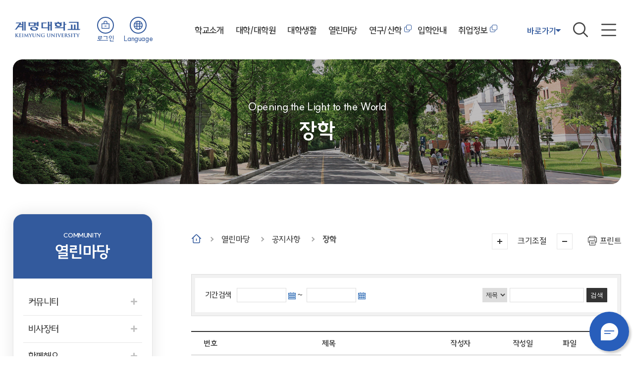

--- FILE ---
content_type: text/html; charset=utf-8
request_url: https://kmu.ac.kr/uni/main/page.jsp?pageNo=16&pagePrvNxt=1&pageRef=235839&pageOrder=0&cmd=1&srchVoteType=-1&srchEnable=1&srchBgpUid=-1&srchKeyword=&srchSDate=&srchColumn=&srchEDate=&mnu_uid=145&
body_size: 93773
content:











<!DOCTYPE html>
<html lang="ko">
  <head>
	<title>계명대학교 -   열린마당 > 공지사항 > 장학</title>
	<meta name="robots" content="all">
	<meta name="title" content="계명대학교, 장학">
	<meta name="subject" content="계명대학교, 장학">
	<meta name="keywords" content="계명대학교, keimyung university, 계명대, 계명, KMU">
	<meta name="description" content="계명대학교 열린마당 공지사항 장학">
	<meta name="author" content="계명대학교, 계명대">
	<meta property="og:type" content="website">
	<meta property="og:title" id="ogtitle" content="계명대학교 장학" />
	<meta property="og:description" content="계명대학교 열린마당 공지사항 장학">
    <meta property="og:image" content="https://kmu.ac.kr/uni/main/img/main2024/main_thumb.jpg">

	

<meta http-equiv="Content-Type" content="text/html; charset=utf-8" />
<meta http-equiv="X-UA-Compatible" content="IE=Edge" />
<meta name="viewport" content="width=device-width, initial-scale=1, maximum-scale=3, minimum-scale=1, user-scalable=yes" />
<meta name="format-detection" content="telephone=no">
<!-- 아이폰에서 전화번호 안나오거나 클릭해도 전화안걸리게할때 -->


<!--script src="/uni/js/jquery-1.11.3.min.js"></script>
<script src="/uni/main/js/jquery.cycle2.js"></script>
<script src="/uni/main/js/jquery.bxslider.js"></script-->
<script src="/uni/js/jquery-3.5.1.min.js"></script>
<script src="/uni/main/js/slick.js"></script>
<script src="/uni/js/common.js"></script>
<script src="/uni/main/js/common.js"></script>
<script src="/uni/main/js/layout2024.js?ver=240516"></script>
<script src="/javascript/utility.js"></script>
<script src="/uni/js/jquery.rwdImageMaps.min.js"></script>
<script src="/uni/js/jquery.rwdImageMaps.js"></script>
<!--[if lt IE 9]>
<script src="/uni/js/html5shiv.js"></script>
<![endif]-->
<!--[if lte IE 8]>
<script>
  alert('IE 8이하 버젼을 사용하고 있습니다. IE9이상으로 Upgrade 하셔야 정상적인 화면을 보실수있습니다.');
</script>
<![endif]-->

<link rel="stylesheet" href="/uni/main/css/slick.css">
<link rel="stylesheet" href="/uni/css/font.css">
<link rel="stylesheet" href="/uni/css/Pretendard.css">
<link rel="stylesheet" href="/uni/css/SUITE/SUITE.css">
<link rel="stylesheet" href="/uni/css/common.css">
<link rel="stylesheet" href="/uni/main/css/layout2024.css?ver=240516">
<link rel="stylesheet" href="/uni/css/board.css">


	<link rel="stylesheet" href="/uni/main/css/sub2024.css">
	<link rel="stylesheet" href="/uni/main/css/sub04.css">
	<script src="/uni/main/js/sub.js?ver=240814"></script>
  </head>
  <body>
    <div id="skipNavWrap">
      <a href="#contentWrap">본문 바로가기</a>
    </div>

	







<header>
    <h1><a href="/uni/main/main.jsp">계명대학교</a></h1>
    <ul class="member">
        <li><a href="https://sso.kmu.ac.kr/kmusso/ext/www/login_form.do?Return_Url=https://kmu.ac.kr/programs/member/sso_loginClose.jsp?rtnUrl=%2Funi%2Fmain%2Fpage.jsp%3FpageNo%3D16%26pagePrvNxt%3D1%26pageRef%3D235839%26pageOrder%3D0%26cmd%3D1%26srchVoteType%3D-1%26srchEnable%3D1%26srchBgpUid%3D-1%26srchKeyword%3D%26srchSDate%3D%26srchColumn%3D%26srchEDate%3D%26mnu_uid%3D145%26" onclick="window.open(this.href,'WinLogin','width=1500px,height=930px,scrollbars=yes');return false;" title="로그인" target="_blank" class="logout">로그인</a></li>
        <li>
            <a href="#self" id="lang" class="open" title="열기">Language</a>
            <div>
                <a href="/uni/eng/main.jsp" target="_blank" title="영어">EN</a>
                <a href="/uni/chn/main.jsp" target="_blank">CH</a>
            </div>
        </li>
    </ul>
    <nav id="nav">
        <ul class="depth1">
            
            <li><a href="https://kmu.ac.kr/uni/main/page.jsp?mnu_uid=3214&amp;">학교소개</a>
                <div class="depth2_wrap"><ul class="depth2 wrap">
<li><a href="#self" target="_self"><span>열린총장실</span></a>
<ul class="depth3">
<li><a href="https://kmu.ac.kr/uni/main/page.jsp?mnu_uid=3234&amp;" target="_self"><span>인사말씀</span></a></li>
<li><a href="https://kmu.ac.kr/uni/main/page.jsp?mnu_uid=3235&amp;" target="_self"><span>프로필</span></a></li>
<li><a href="https://kmu.ac.kr/uni/main/page.jsp?mnu_uid=3236&amp;" target="_self"><span>취임사</span></a></li>
<li><a href="https://kmu.ac.kr/uni/main/page.jsp?mnu_uid=3237&amp;" target="_self"><span>역대총장</span></a></li>
<li><a href="https://kmu.ac.kr/uni/main/page.jsp?mnu_uid=3238&amp;" target="_self"><span>교육희년기념</span></a></li>
</ul>
</li>
<li><a href="#self" target="_self"><span>계명소개</span></a>
<ul class="depth3">
<li><a href="https://kmu.ac.kr/uni/main/page.jsp?mnu_uid=3239&amp;" target="_self"><span>계명비전</span></a></li>
<li><a href="https://kmu.ac.kr/uni/main/page.jsp?mnu_uid=3245&amp;" target="_self"><span>연혁</span></a></li>
<li><a href="https://kmu.ac.kr/uni/main/page.jsp?mnu_uid=3250&amp;" target="_self"><span>조직도</span></a></li>
</ul>
</li>
<li><a href="#self" target="_self"><span>대학현황</span></a>
<ul class="depth3">
<li><a href="https://kmu.ac.kr/uni/main/page.jsp?mnu_uid=3290&amp;" target="_self"><span>주요현황</span></a></li>
<li><a href="https://kmu.ac.kr/uni/main/page.jsp?mnu_uid=3291&amp;" target="_self"><span>규정집</span></a></li>
<li><a href="https://kmu.ac.kr/uni/main/page.jsp?mnu_uid=3292&amp;" target="_self"><span>예산공고</span></a></li>
<li><a href="https://kmu.ac.kr/uni/main/page.jsp?mnu_uid=3293&amp;" target="_self"><span>결산공고</span></a></li>
<li><a href="https://kmu.ac.kr/uni/main/page.jsp?mnu_uid=3294&amp;" target="_self"><span>대학자체평가</span></a></li>
<li><a href="https://kmu.ac.kr/uni/main/page.jsp?mnu_uid=3295&amp;" target="_self"><span>대학평의원회</span></a></li>
<li><a href="https://kmu.ac.kr/uni/main/page.jsp?mnu_uid=3296&amp;" target="_self"><span>등록금심의위원회</span></a></li>
<li><a href="https://kmu.ac.kr/uni/main/page.jsp?mnu_uid=3954&amp;" target="_self"><span>업무추진비</span></a></li>
<li><a href="http://www.academyinfo.go.kr/popup/pubinfo1690/list.do?schlId=0000068" target="_blank"><span>대학정보공시</span></a></li>
<li><a href="https://kmu.ac.kr/uni/main/page.jsp?mnu_uid=3298&amp;" target="_self"><span>청탁금지법</span></a></li>
<li><a href="https://www.kmu.ac.kr/programs/common/com_fileViewer.jsp?parm_file_uid=114583" target="_blank"><span>적립기금 투자관리 지침</span></a></li>
</ul>
</li>
<li><a href="#self" target="_self"><span>계명상징</span></a>
<ul class="depth3">
<li><a href="https://kmu.ac.kr/uni/main/page.jsp?mnu_uid=3303&amp;" target="_self"><span>UI</span></a></li>
<li><a href="https://kmu.ac.kr/uni/main/page.jsp?mnu_uid=3308&amp;" target="_self"><span>상징물</span></a></li>
<li><a href="https://kmu.ac.kr/uni/main/page.jsp?mnu_uid=371&amp;" target="_self"><span>로고마크 자료실</span></a></li>
<li><a href="https://kmu.ac.kr/uni/main/page.jsp?mnu_uid=3310&amp;" target="_self"><span>교목·교화·교석·교조</span></a></li>
<li><a href="https://kmu.ac.kr/uni/main/page.jsp?mnu_uid=3311&amp;" target="_self"><span>교가</span></a></li>
</ul>
</li>
<li><a href="#self" target="_self"><span>학교법인</span></a>
<ul class="depth3">
<li><a href="https://kmu.ac.kr/uni/main/page.jsp?mnu_uid=4623&amp;" target="_self"><span>이사회</span></a></li>
<li><a href="https://kmu.ac.kr/uni/main/page.jsp?mnu_uid=4627&amp;" target="_self"><span>법인 조직</span></a></li>
<li><a href="https://kmu.ac.kr/uni/main/page.jsp?mnu_uid=4630&amp;" target="_self"><span>공지사항</span></a></li>
</ul>
</li>
<li><a href="#self" target="_self"><span>홍보센터</span></a>
<ul class="depth3">
<li><a href="https://kmu.ac.kr/uni/main/page.jsp?mnu_uid=3312&amp;" target="_self"><span>계명의 한 모습</span></a></li>
<li><a href="https://kmu.ac.kr/uni/main/page.jsp?mnu_uid=3313&amp;" target="_self"><span>계명 브로슈어</span></a></li>
<li><a href="https://kmu.ac.kr/uni/main/page.jsp?mnu_uid=3314&amp;" target="_self"><span>건축물의 역사</span></a></li>
<li><a href="https://kmu.ac.kr/uni/main/page.jsp?mnu_uid=3315&amp;" target="_self"><span>캠퍼스의 나무 이야기</span></a></li>
<li><a href="https://kmu.ac.kr/uni/main/page.jsp?mnu_uid=3316&amp;" target="_self"><span>계명소식지</span></a></li>
<li><a href="http://www.kmu.ac.kr/uni/kmupr/page.jsp?mnu_uid=3767&" target="_blank"><span>사진갤러리</span></a></li>
<li><a href="https://kmu.ac.kr/uni/main/page.jsp?mnu_uid=3318&amp;" target="_self"><span>대학안내</span></a></li>
<li><a href="https://www.kmu.ac.kr/uni/125th/main.jsp" target="_blank"><span>창립 125주년 기념</span></a></li>
</ul>
</li>
<li><a href="#self" target="_self"><span>캠퍼스안내</span></a>
<ul class="depth3">
<li><a href="https://kmu.ac.kr/uni/main/page.jsp?mnu_uid=3319&amp;" target="_self"><span>캠퍼스맵</span></a></li>
<li><a href="http://www.kmu.ac.kr/uni/main/download/sub01/keimyung_univ/index.html" target="_blank"><span>캠퍼스 투어</span></a></li>
<li><a href="https://kmu.ac.kr/uni/main/page.jsp?mnu_uid=3324&amp;" target="_self"><span>찾아오시는길</span></a></li>
<li><a href="https://kmu.ac.kr/uni/main/page.jsp?mnu_uid=3325&amp;" target="_self"><span>주차안내</span></a></li>
<li><a href="https://kmu.ac.kr/uni/main/page.jsp?mnu_uid=4937&amp;" target="_self"><span>통합경비시스템안내</span></a></li>
<li><a href="https://kmu.ac.kr/uni/main/page.jsp?mnu_uid=3328&amp;" target="_self"><span>고정형영상정보처리기기 설치현황</span></a></li>
</ul>
</li>
</ul></div>

            </li>
            
            <li><a href="https://kmu.ac.kr/uni/main/page.jsp?mnu_uid=3215&amp;">대학/대학원</a>
                <div class="depth2_wrap"><ul class="depth2 wrap">
<li><a href="#self" target="_self"><span>대학안내</span></a>
<ul class="depth3">
<li><a href="https://kmu.ac.kr/uni/main/page.jsp?mnu_uid=3329&amp;" target="_self"><span>인문국제학대학</span></a></li>
<li><a href="https://kmu.ac.kr/uni/main/page.jsp?mnu_uid=3330&amp;" target="_self"><span>사범대학</span></a></li>
<li><a href="https://kmu.ac.kr/uni/main/page.jsp?mnu_uid=3331&amp;" target="_self"><span>경영대학</span></a></li>
<li><a href="https://kmu.ac.kr/uni/main/page.jsp?mnu_uid=3332&amp;" target="_self"><span>사회과학대학</span></a></li>
<li><a href="https://kmu.ac.kr/uni/main/page.jsp?mnu_uid=3333&amp;" target="_self"><span>자연과학대학</span></a></li>
<li><a href="https://kmu.ac.kr/uni/main/page.jsp?mnu_uid=3334&amp;" target="_self"><span>공과대학</span></a></li>
<li><a href="https://kmu.ac.kr/uni/main/page.jsp?mnu_uid=3337&amp;" target="_self"><span>음악공연예술대학</span></a></li>
<li><a href="https://kmu.ac.kr/uni/main/page.jsp?mnu_uid=3338&amp;" target="_self"><span>미술대학</span></a></li>
<li><a href="https://kmu.ac.kr/uni/main/page.jsp?mnu_uid=3340&amp;" target="_self"><span>체육대학</span></a></li>
<li><a href="https://kmu.ac.kr/uni/main/page.jsp?mnu_uid=3341&amp;" target="_self"><span>Keimyung Adams College</span></a></li>
<li><a href="https://kmu.ac.kr/uni/main/page.jsp?mnu_uid=3335&amp;" target="_self"><span>의과대학</span></a></li>
<li><a href="https://kmu.ac.kr/uni/main/page.jsp?mnu_uid=3336&amp;" target="_self"><span>간호대학</span></a></li>
<li><a href="https://kmu.ac.kr/uni/main/page.jsp?mnu_uid=3342&amp;" target="_self"><span>Tabula Rasa College</span></a></li>
<li><a href="https://kmu.ac.kr/uni/main/page.jsp?mnu_uid=3343&amp;" target="_self"><span>약학대학</span></a></li>
<li><a href="https://kmu.ac.kr/uni/main/page.jsp?mnu_uid=3344&amp;" target="_self"><span>이부대학</span></a></li>
<li><a href="https://kmu.ac.kr/uni/main/page.jsp?mnu_uid=3974&amp;" target="_self"><span>K-Cloud College</span></a></li>
<li><a href="https://kmu.ac.kr/uni/main/page.jsp?mnu_uid=3975&amp;" target="_self"><span>[교양교육과정]</span></a></li>
</ul>
</li>
<li><a href="https://kmu.ac.kr/uni/main/page.jsp?mnu_uid=3231&amp;" target="_self"><span>일반대학원안내</span></a></li>
<li><a href="https://kmu.ac.kr/uni/main/page.jsp?mnu_uid=3232&amp;" target="_self"><span>특수대학원안내</span></a></li>
</ul></div>

            </li>
            
            <li><a href="https://kmu.ac.kr/uni/main/page.jsp?mnu_uid=3216&amp;">대학생활</a>
                <div class="depth2_wrap"><ul class="depth2 wrap">
<li><a href="#self" target="_self"><span>학사안내</span></a>
<ul class="depth3">
<li><a href="https://kmu.ac.kr/uni/main/page.jsp?mnu_uid=3372&amp;" target="_self"><span>학사안내</span></a></li>
<li><a href="https://kmu.ac.kr/uni/main/page.jsp?mnu_uid=3373&amp;" target="_self"><span>학사일정</span></a></li>
<li><a href="https://edward.kmu.ac.kr/nx/index_external.html?bWVudUlkPU01MDU3MDQ=" target="_blank"><span>강의시간표 조회</span></a></li>
<li><a href="https://kmu.ac.kr/uni/main/page.jsp?mnu_uid=144&amp;" target="_self"><span>학사공지</span></a></li>
<li><a href="https://haksa.kmu.ac.kr/haksa/9189/subview.do" target="_blank"><span>학사Q&amp;A</span></a></li>
<li><a href="https://kmu.ac.kr/uni/main/page.jsp?mnu_uid=3376&amp;" target="_self"><span>등록안내</span></a></li>
<li><a href="https://portal.kmu.ac.kr" target="_blank"><span>EDWARD 시스템</span></a></li>
<li><a href="https://kmu.ac.kr/uni/main/page.jsp?mnu_uid=3894&amp;" target="_self"><span>증명서 발급안내</span></a></li>
</ul>
</li>
<li><a href="https://kmu.ac.kr/uni/main/page.jsp?mnu_uid=3347&amp;" target="_self"><span>장학안내</span></a></li>
<li><a href="#self" target="_self"><span>학생지원</span></a>
<ul class="depth3">
<li><a href="https://kmu.ac.kr/uni/main/page.jsp?mnu_uid=3383&amp;" target="_self"><span>학생상담</span></a></li>
<li><a href="https://kmu.ac.kr/uni/main/page.jsp?mnu_uid=3384&amp;" target="_self"><span>인권보호</span></a></li>
<li><a href="https://kmu.ac.kr/uni/main/page.jsp?mnu_uid=4355&amp;" target="_self"><span>학생활동안전</span></a></li>
<li><a href="https://kmu.ac.kr/uni/main/page.jsp?mnu_uid=3385&amp;" target="_self"><span>보건진료</span></a></li>
<li><a href="https://kmu.ac.kr/uni/main/page.jsp?mnu_uid=3386&amp;" target="_self"><span>전산지원</span></a></li>
<li><a href="https://kmu.ac.kr/uni/main/page.jsp?mnu_uid=3387&amp;" target="_self"><span>장애학생지원</span></a></li>
<li><a href="https://kmu.ac.kr/uni/main/page.jsp?mnu_uid=3391&amp;" target="_self"><span>진로취업지원</span></a></li>
<li><a href="https://kmu.ac.kr/uni/main/page.jsp?mnu_uid=3388&amp;" target="_self"><span>학생증(국제)발급</span></a></li>
</ul>
</li>
<li><a href="#self" target="_self"><span>국제화</span></a>
<ul class="depth3">
<li><a href="https://kmu.ac.kr/uni/main/page.jsp?mnu_uid=3401&amp;" target="_self"><span>해외 자매대학 및 기관</span></a></li>
<li><a href="https://kmu.ac.kr/uni/main/page.jsp?mnu_uid=3402&amp;" target="_self"><span>교환학생 프로그램</span></a></li>
<li><a href="https://kmu.ac.kr/uni/main/page.jsp?mnu_uid=3403&amp;" target="_self"><span>국제화 프로그램</span></a></li>
<li><a href="https://kmu.ac.kr/uni/main/page.jsp?mnu_uid=3404&amp;" target="_self"><span>인터내셔널라운지</span></a></li>
<li><a href="https://kmu.ac.kr/uni/main/page.jsp?mnu_uid=3405&amp;" target="_self"><span>관련사이트</span></a></li>
</ul>
</li>
<li><a href="#self" target="_self"><span>봉사활동</span></a>
<ul class="depth3">
<li><a href="https://kmu.ac.kr/uni/main/page.jsp?mnu_uid=4534&amp;" target="_self"><span>사회봉사</span></a></li>
<li><a href="https://kmu.ac.kr/uni/main/page.jsp?mnu_uid=3407&amp;" target="_self"><span>대구경북사회혁신지원단</span></a></li>
<li><a href="https://kmu.ac.kr/uni/main/page.jsp?mnu_uid=3408&amp;" target="_self"><span>국외봉사활동</span></a></li>
</ul>
</li>
<li><a href="#self" target="_self"><span>편의시설</span></a>
<ul class="depth3">
<li><a href="https://kmu.ac.kr/uni/main/page.jsp?mnu_uid=3409&amp;" target="_self"><span>기숙사/비사고시원</span></a></li>
<li><a href="https://kmu.ac.kr/uni/main/page.jsp?mnu_uid=3410&amp;" target="_self"><span>계명한학촌</span></a></li>
<li><a href="https://kmu.ac.kr/uni/main/page.jsp?mnu_uid=3411&amp;" target="_self"><span>스쿨버스</span></a></li>
<li><a href="https://kmu.ac.kr/uni/main/page.jsp?mnu_uid=3414&amp;" target="_self"><span>공용PC실습실</span></a></li>
<li><a href="https://kmu.ac.kr/uni/main/page.jsp?mnu_uid=4514&amp;" target="_self"><span>학생복지시설</span></a></li>
<li><a href="https://kmu.ac.kr/uni/main/page.jsp?mnu_uid=3415&amp;" target="_self"><span>현수막 게시</span></a></li>
</ul>
</li>
<li><a href="#self" target="_self"><span>학생활동</span></a>
<ul class="depth3">
<li><a href="https://kmu.ac.kr/uni/main/page.jsp?mnu_uid=3416&amp;" target="_self"><span>총학생회</span></a></li>
<li><a href="https://kmu.ac.kr/uni/main/page.jsp?mnu_uid=3417&amp;" target="_self"><span>총동아리연합회(중앙동아리)</span></a></li>
</ul>
</li>
<li><a href="#self" target="_self"><span>학교시설대관</span></a>
<ul class="depth3">
<li><a href="https://kmu.ac.kr/uni/main/page.jsp?mnu_uid=3418&amp;" target="_self"><span>아담스채플 대예배실</span></a></li>
<li><a href="https://kmu.ac.kr/uni/main/page.jsp?mnu_uid=3419&amp;" target="_self"><span>의양관 운제실</span></a></li>
<li><a href="https://kmu.ac.kr/uni/main/page.jsp?mnu_uid=3420&amp;" target="_self"><span>바우어관 우촌실</span></a></li>
<li><a href="https://kmu.ac.kr/uni/main/page.jsp?mnu_uid=3421&amp;" target="_self"><span>해담콘서트홀</span></a></li>
<li><a href="https://kmu.ac.kr/uni/main/page.jsp?mnu_uid=3422&amp;" target="_self"><span>동천관 국제세미나실</span></a></li>
<li><a href="https://kmu.ac.kr/uni/main/page.jsp?mnu_uid=3423&amp;" target="_self"><span>의양관 국제세미나실</span></a></li>
<li><a href="https://kmu.ac.kr/uni/main/page.jsp?mnu_uid=3425&amp;" target="_self"><span>강의실</span></a></li>
<li><a href="https://kmu.ac.kr/uni/main/page.jsp?mnu_uid=3426&amp;" target="_self"><span>체육시설</span></a></li>
<li><a href="https://kmu.ac.kr/uni/main/page.jsp?mnu_uid=3427&amp;" target="_self"><span>전시장</span></a></li>
<li><a href="https://kmu.ac.kr/uni/main/page.jsp?mnu_uid=3428&amp;" target="_self"><span>영덕학생현장실습장</span></a></li>
<li><a href="https://kmu.ac.kr/uni/main/page.jsp?mnu_uid=3429&amp;" target="_self"><span>산학협력관 강의실</span></a></li>
<li><a href="https://kmu.ac.kr/uni/main/page.jsp?mnu_uid=3430&amp;" target="_self"><span>대명 동산관 시청각실</span></a></li>
<li><a href="https://kmu.ac.kr/uni/main/page.jsp?mnu_uid=3431&amp;" target="_self"><span>대명 수산관 미디어아트홀</span></a></li>
<li><a href="https://kmu.ac.kr/uni/main/page.jsp?mnu_uid=4694&amp;" target="_self"><span>카라반 및 캠핑실습장</span></a></li>
</ul>
</li>
<li><a href="https://kmu.certpia.com" target="_blank"><span>인터넷 증명 발급</span></a></li>
<li><a href="#self" target="_self"><span>자료실</span></a>
<ul class="depth3">
<li><a href="https://kmu.ac.kr/uni/main/page.jsp?mnu_uid=374&amp;" target="_self"><span>양식자료</span></a></li>
<li><a href="https://kmu.ac.kr/uni/main/page.jsp?mnu_uid=375&amp;" target="_self"><span>기타</span></a></li>
</ul>
</li>
</ul></div>

            </li>
            
            <li><a href="https://kmu.ac.kr/uni/main/page.jsp?mnu_uid=3217&amp;">열린마당</a>
                <div class="depth2_wrap"><ul class="depth2 wrap">
<li><a href="#self" target="_self"><span>커뮤니티</span></a>
<ul class="depth3">
<li><a href="https://kmu.ac.kr/uni/main/page.jsp?mnu_uid=134&amp;" target="_self"><span>비사광장</span></a></li>
<li><a href="https://kmu.ac.kr/uni/main/page.jsp?mnu_uid=135&amp;" target="_self"><span>분실물/습득물</span></a></li>
<li><a href="https://kmu.ac.kr/uni/main/page.jsp?mnu_uid=4275&amp;" target="_self"><span>아이디어팟</span></a></li>
</ul>
</li>
<li><a href="#self" target="_self"><span>비사장터</span></a>
<ul class="depth3">
<li><a href="https://kmu.ac.kr/uni/main/page.jsp?mnu_uid=137&amp;" target="_self"><span>벼룩시장</span></a></li>
<li><a href="https://kmu.ac.kr/uni/main/page.jsp?mnu_uid=138&amp;" target="_self"><span>주거정보</span></a></li>
</ul>
</li>
<li><a href="#self" target="_self"><span>함께해요</span></a>
<ul class="depth3">
<li><a href="https://kmu.ac.kr/uni/main/page.jsp?mnu_uid=141&amp;" target="_self"><span>교외알림판</span></a></li>
<li><a href="https://kmu.ac.kr/uni/main/page.jsp?mnu_uid=140&amp;" target="_self"><span>스터디모집</span></a></li>
</ul>
</li>
<li><a href="#self" target="_self"><span>공지사항</span></a>
<ul class="depth3">
<li><a href="https://kmu.ac.kr/uni/main/page.jsp?mnu_uid=143&amp;" target="_self"><span>일반</span></a></li>
<li><a href="https://kmu.ac.kr/uni/main/page.jsp?mnu_uid=144&amp;" target="_self"><span>학사</span></a></li>
<li><a href="https://kmu.ac.kr/uni/main/page.jsp?mnu_uid=145&amp;" target="_self"><span>장학</span></a></li>
<li><a href="https://kmu.ac.kr/uni/main/page.jsp?mnu_uid=147&amp;" target="_self"><span>모집</span></a></li>
<li><a href="https://kmu.ac.kr/uni/main/page.jsp?mnu_uid=3445&amp;" target="_self"><span>취업</span></a></li>
<li><a href="https://kmu.ac.kr/uni/main/page.jsp?mnu_uid=148&amp;" target="_self"><span>구매</span></a></li>
</ul>
</li>
<li><a href="https://kmu.ac.kr/uni/main/page.jsp?mnu_uid=73&amp;" target="_self"><span>운영규정</span></a></li>
</ul></div>

            </li>
            <li><a href="https://sanhak.kmu.ac.kr/" target="_blank" title="새창">연구/산학</a></li>

            <li><a href="https://kmu.ac.kr/uni/main/page.jsp?mnu_uid=3371&amp;">입학안내</a>
                <div class="depth2_wrap"><ul class="depth2 wrap">
<li><a href="http://www.gokmu.ac.kr" target="_blank"><span>대학</span></a></li>
<li><a href="http://gs.kmu.ac.kr/" target="_blank"><span>대학원</span></a></li>
<li><a href="https://kmu.ac.kr/uni/main/page.jsp?mnu_uid=3371&amp;" target="_self"><span>특수대학원</span></a></li>
</ul></div>

            </li>
            <li><a href="https://jobcenter.kmu.ac.kr" target="_blank" title="새창">취업정보</a></li>

            <li><a href="https://kmu.ac.kr/uni/main/page.jsp?mnu_uid=3248&amp;">이용안내</a>
                <div class="depth2_wrap"><ul class="depth2 wrap">
<li><a href="#self" target="_self"><span>개인정보처리방침</span></a>
<ul class="depth3">
<li><a href="https://kmu.ac.kr/uni/main/page.jsp?mnu_uid=3449&amp;" target="_self"><span>개인정보처리방침</span></a></li>
<li><a href="https://kmu.ac.kr/uni/main/page.jsp?mnu_uid=3855&amp;" target="_self"><span>개인정보처리방침_2018. 04. 30. ~ 2018. 12. 20.</span></a></li>
<li><a href="https://kmu.ac.kr/uni/main/page.jsp?mnu_uid=3914&amp;" target="_self"><span>개인정보처리방침_2018. 12. 21. ~ 2019. 2. 28.</span></a></li>
<li><a href="https://kmu.ac.kr/uni/main/page.jsp?mnu_uid=3934&amp;" target="_self"><span>개인정보처리방침_2019. 03. 1. ~ 2019. 4. 30.</span></a></li>
<li><a href="https://kmu.ac.kr/uni/main/page.jsp?mnu_uid=4174&amp;" target="_self"><span>개인정보처리방침_2019. 05. 1. ~ 2020. 4. 30.</span></a></li>
<li><a href="https://kmu.ac.kr/uni/main/page.jsp?mnu_uid=4254&amp;" target="_self"><span>개인정보처리방침_2020. 05. 1. ~ 2020. 7. 15.</span></a></li>
<li><a href="https://kmu.ac.kr/uni/main/page.jsp?mnu_uid=4374&amp;" target="_self"><span>개인정보처리방침_2020. 07. 18. ~ 2021. 01. 31.</span></a></li>
<li><a href="https://kmu.ac.kr/uni/main/page.jsp?mnu_uid=4414&amp;" target="_self"><span>개인정보처리방침_2021. 02. 1. ~ 2021. 05. 25.</span></a></li>
<li><a href="https://kmu.ac.kr/uni/main/page.jsp?mnu_uid=4434&amp;" target="_self"><span>개인정보처리방침_2021. 05. 26. ~ 2021. 07. 31.</span></a></li>
<li><a href="https://kmu.ac.kr/uni/main/page.jsp?mnu_uid=4595&amp;" target="_self"><span>개인정보처리방침_2021. 08. 01. ~ 2022. 01. 31.</span></a></li>
<li><a href="https://kmu.ac.kr/uni/main/page.jsp?mnu_uid=4674&amp;" target="_self"><span>개인정보처리방침_2022. 02. 01. ~ 2023. 02. 28.</span></a></li>
<li><a href="https://kmu.ac.kr/uni/main/page.jsp?mnu_uid=4714&amp;" target="_self"><span>개인정보처리방침_2023. 03. 01. ~ 2023. 07. 07.</span></a></li>
<li><a href="https://kmu.ac.kr/uni/main/page.jsp?mnu_uid=4774&amp;" target="_self"><span>개인정보처리방침_2023. 08. 28. ~ 2023. 10. 29.</span></a></li>
<li><a href="https://kmu.ac.kr/uni/main/page.jsp?mnu_uid=4917&amp;" target="_self"><span>개인정보처리방침_2023. 10. 30. ~ 2024. 9. 22.</span></a></li>
<li><a href="https://kmu.ac.kr/uni/main/page.jsp?mnu_uid=4957&amp;" target="_self"><span>개인정보처리방침_2024. 9. 23. ~ 2025. 6. 17.</span></a></li>
</ul>
</li>
<li><a href="https://kmu.ac.kr/uni/main/page.jsp?mnu_uid=3361&amp;" target="_self"><span>저작권정책</span></a></li>
<li><a href="#self" target="_self"><span>정보공개제도</span></a>
<ul class="depth3">
<li><a href="https://kmu.ac.kr/uni/main/page.jsp?mnu_uid=3451&amp;" target="_self"><span>정보공개제도</span></a></li>
<li><a href="https://kmu.ac.kr/uni/main/page.jsp?mnu_uid=3452&amp;" target="_self"><span>정보공개관련법령</span></a></li>
<li><a href="https://kmu.ac.kr/uni/main/page.jsp?mnu_uid=3453&amp;" target="_self"><span>정보공개청구</span></a></li>
<li><a href="https://kmu.ac.kr/uni/main/page.jsp?mnu_uid=3454&amp;" target="_self"><span>정보공개/비공개대상목록</span></a></li>
<li><a href="https://kmu.ac.kr/uni/main/page.jsp?mnu_uid=1958&amp;" target="_self"><span>정보목록</span></a></li>
</ul>
</li>
<li><a href="https://kmu.ac.kr/uni/main/page.jsp?mnu_uid=3363&amp;" target="_self"><span>이메일무단수집거부</span></a></li>
<li><a href="https://kmu.ac.kr/uni/main/page.jsp?mnu_uid=3364&amp;" target="_self"><span>RSS서비스</span></a></li>
<li><a href="https://kmu.ac.kr/uni/main/page.jsp?mnu_uid=3366&amp;" target="_self"><span>사이트맵</span></a></li>
<li><a href="https://kmu.ac.kr/uni/main/page.jsp?mnu_uid=3368&amp;" target="_self"><span>설문조사</span></a></li>
</ul></div>

            </li>
            
        </ul>
    </nav>
    <div class="btn_wrap">
        <div class="btn_link">
            <a href="" class="open">바로가기</a>
            <div>
                <a href="https://portal.kmu.ac.kr" target="_blank">EDWARD포털</a>
                <a href="/uni/recruit/main.jsp" target="_blank">채용안내</a>
                <a href="/uni/kmupr/main.jsp" target="_blank">계명소식</a>
            </div>
        </div>
        <a href="" id="search_open" class="open" title="열기">검색</a>
        <a href="./page.jsp?mnu_uid=3366" class="sitemap">사이트맵</a>
        <a href="" id="mnav_open">전체메뉴 열기</a>
    </div>
    
    <div class="search_area">
        <h2>무엇이 <strong>궁금</strong>하신가요?</h2>
        <div class="search_input">
            <form name="frmSearch" id="frmSearch" action="https://search.kmu.ac.kr/search/front/Search.jsp" method="post" target="_blank" >
                <label for="srchword" class="hidden">검색입력창</label>
                <input type="text" name="qt" id="srchword" placeholder="검색어를 입력하세요.">
                <a href="#" onclick="searchPage();return false;" title="새창">검색</a>
            </form>
        </div>
        <div class="keywords">
            <a href="javascript:;" onclick="setKeyword('슬로건');searchPage();return false;">슬로건</a>
            <a href="javascript:;" onclick="setKeyword('미술대학');searchPage();return false;">미술대학</a>
            <a href="javascript:;" onclick="setKeyword('학사일정');searchPage();return false;">학사일정</a>
        </div>
    </div>
</header>

<div id="m_nav">
    <div class="m_nav_wrap">
        <div class="top">
            <a href="/uni/eng/main.jsp" target="_blank">English</a>
            <a href="/uni/chn/main.jsp" target="_blank">Chinese</a>
        </div>
        <div class="site_link">
            <a href="https://portal.kmu.ac.kr" target="_blank" title="새창열림">EDWARD포털</a>
            <a href="/uni/recruit/main.jsp" target="_blank">채용안내</a>
            <a href="/uni/kmupr/main.jsp" target="_blank">계명소식</a>
        </div>
        <ul class="depth1">
            <li><a href="#self" ><span>학교소개</span></a><ul class="depth2">
<li>
<a href="#self"  target="_self">열린총장실</a>

<ul class="depth3">

<li><a href="https://kmu.ac.kr/uni/main/page.jsp?mnu_uid=3234&amp;"  target="_self">인사말씀</a></li>
<li><a href="https://kmu.ac.kr/uni/main/page.jsp?mnu_uid=3235&amp;"  target="_self">프로필</a></li>
<li><a href="https://kmu.ac.kr/uni/main/page.jsp?mnu_uid=3236&amp;"  target="_self">취임사</a></li>
<li><a href="https://kmu.ac.kr/uni/main/page.jsp?mnu_uid=3237&amp;"  target="_self">역대총장</a></li>
<li><a href="https://kmu.ac.kr/uni/main/page.jsp?mnu_uid=3238&amp;"  target="_self">교육희년기념</a></li>
</ul>

</li>
<li>
<a href="#self"  target="_self">계명소개</a>

<ul class="depth3">

<li><a href="https://kmu.ac.kr/uni/main/page.jsp?mnu_uid=3239&amp;"  target="_self">계명비전</a></li>
<li><a href="https://kmu.ac.kr/uni/main/page.jsp?mnu_uid=3245&amp;"  target="_self">연혁</a></li>
<li><a href="https://kmu.ac.kr/uni/main/page.jsp?mnu_uid=3250&amp;"  target="_self">조직도</a></li>
</ul>

</li>
<li>
<a href="#self"  target="_self">대학현황</a>

<ul class="depth3">

<li><a href="https://kmu.ac.kr/uni/main/page.jsp?mnu_uid=3290&amp;"  target="_self">주요현황</a></li>
<li><a href="https://kmu.ac.kr/uni/main/page.jsp?mnu_uid=3291&amp;"  target="_self">규정집</a></li>
<li><a href="https://kmu.ac.kr/uni/main/page.jsp?mnu_uid=3292&amp;"  target="_self">예산공고</a></li>
<li><a href="https://kmu.ac.kr/uni/main/page.jsp?mnu_uid=3293&amp;"  target="_self">결산공고</a></li>
<li><a href="https://kmu.ac.kr/uni/main/page.jsp?mnu_uid=3294&amp;"  target="_self">대학자체평가</a></li>
<li><a href="https://kmu.ac.kr/uni/main/page.jsp?mnu_uid=3295&amp;"  target="_self">대학평의원회</a></li>
<li><a href="https://kmu.ac.kr/uni/main/page.jsp?mnu_uid=3296&amp;"  target="_self">등록금심의위원회</a></li>
<li><a href="https://kmu.ac.kr/uni/main/page.jsp?mnu_uid=3954&amp;"  target="_self">업무추진비</a></li>
<li><a href="http://www.academyinfo.go.kr/popup/pubinfo1690/list.do?schlId=0000068"  target="_blank">대학정보공시</a></li>
<li><a href="https://kmu.ac.kr/uni/main/page.jsp?mnu_uid=3298&amp;"  target="_self">청탁금지법</a></li>
<li><a href="https://www.kmu.ac.kr/programs/common/com_fileViewer.jsp?parm_file_uid=114583"  target="_blank">적립기금 투자관리 지침</a></li>
</ul>

</li>
<li>
<a href="#self"  target="_self">계명상징</a>

<ul class="depth3">

<li><a href="https://kmu.ac.kr/uni/main/page.jsp?mnu_uid=3303&amp;"  target="_self">UI</a></li>
<li><a href="https://kmu.ac.kr/uni/main/page.jsp?mnu_uid=3308&amp;"  target="_self">상징물</a></li>
<li><a href="https://kmu.ac.kr/uni/main/page.jsp?mnu_uid=371&amp;"  target="_self">로고마크 자료실</a></li>
<li><a href="https://kmu.ac.kr/uni/main/page.jsp?mnu_uid=3310&amp;"  target="_self">교목·교화·교석·교조</a></li>
<li><a href="https://kmu.ac.kr/uni/main/page.jsp?mnu_uid=3311&amp;"  target="_self">교가</a></li>
</ul>

</li>
<li>
<a href="#self"  target="_self">학교법인</a>

<ul class="depth3">

<li><a href="https://kmu.ac.kr/uni/main/page.jsp?mnu_uid=4623&amp;"  target="_self">이사회</a></li>
<li><a href="https://kmu.ac.kr/uni/main/page.jsp?mnu_uid=4627&amp;"  target="_self">법인 조직</a></li>
<li><a href="https://kmu.ac.kr/uni/main/page.jsp?mnu_uid=4630&amp;"  target="_self">공지사항</a></li>
</ul>

</li>
<li>
<a href="#self"  target="_self">홍보센터</a>

<ul class="depth3">

<li><a href="https://kmu.ac.kr/uni/main/page.jsp?mnu_uid=3312&amp;"  target="_self">계명의 한 모습</a></li>
<li><a href="https://kmu.ac.kr/uni/main/page.jsp?mnu_uid=3313&amp;"  target="_self">계명 브로슈어</a></li>
<li><a href="https://kmu.ac.kr/uni/main/page.jsp?mnu_uid=3314&amp;"  target="_self">건축물의 역사</a></li>
<li><a href="https://kmu.ac.kr/uni/main/page.jsp?mnu_uid=3315&amp;"  target="_self">캠퍼스의 나무 이야기</a></li>
<li><a href="https://kmu.ac.kr/uni/main/page.jsp?mnu_uid=3316&amp;"  target="_self">계명소식지</a></li>
<li><a href="http://www.kmu.ac.kr/uni/kmupr/page.jsp?mnu_uid=3767&"  target="_blank">사진갤러리</a></li>
<li><a href="https://kmu.ac.kr/uni/main/page.jsp?mnu_uid=3318&amp;"  target="_self">대학안내</a></li>
<li><a href="https://www.kmu.ac.kr/uni/125th/main.jsp"  target="_blank">창립 125주년 기념</a></li>
</ul>

</li>
<li>
<a href="#self"  target="_self">캠퍼스안내</a>

<ul class="depth3">

<li><a href="https://kmu.ac.kr/uni/main/page.jsp?mnu_uid=3319&amp;"  target="_self">캠퍼스맵</a></li>
<li><a href="http://www.kmu.ac.kr/uni/main/download/sub01/keimyung_univ/index.html"  target="_blank">캠퍼스 투어</a></li>
<li><a href="https://kmu.ac.kr/uni/main/page.jsp?mnu_uid=3324&amp;"  target="_self">찾아오시는길</a></li>
<li><a href="https://kmu.ac.kr/uni/main/page.jsp?mnu_uid=3325&amp;"  target="_self">주차안내</a></li>
<li><a href="https://kmu.ac.kr/uni/main/page.jsp?mnu_uid=4937&amp;"  target="_self">통합경비시스템안내</a></li>
<li><a href="https://kmu.ac.kr/uni/main/page.jsp?mnu_uid=3328&amp;"  target="_self">고정형영상정보처리기기 설치현황</a></li>
</ul>

</li>
</ul>
</li><li><a href="#self" ><span>대학/대학원</span></a><ul class="depth2">
<li>
<a href="#self"  target="_self">대학안내</a>

<ul class="depth3">

<li><a href="https://kmu.ac.kr/uni/main/page.jsp?mnu_uid=3329&amp;"  target="_self">인문국제학대학</a></li>
<li><a href="https://kmu.ac.kr/uni/main/page.jsp?mnu_uid=3330&amp;"  target="_self">사범대학</a></li>
<li><a href="https://kmu.ac.kr/uni/main/page.jsp?mnu_uid=3331&amp;"  target="_self">경영대학</a></li>
<li><a href="https://kmu.ac.kr/uni/main/page.jsp?mnu_uid=3332&amp;"  target="_self">사회과학대학</a></li>
<li><a href="https://kmu.ac.kr/uni/main/page.jsp?mnu_uid=3333&amp;"  target="_self">자연과학대학</a></li>
<li><a href="https://kmu.ac.kr/uni/main/page.jsp?mnu_uid=3334&amp;"  target="_self">공과대학</a></li>
<li><a href="https://kmu.ac.kr/uni/main/page.jsp?mnu_uid=3337&amp;"  target="_self">음악공연예술대학</a></li>
<li><a href="https://kmu.ac.kr/uni/main/page.jsp?mnu_uid=3338&amp;"  target="_self">미술대학</a></li>
<li><a href="https://kmu.ac.kr/uni/main/page.jsp?mnu_uid=3340&amp;"  target="_self">체육대학</a></li>
<li><a href="https://kmu.ac.kr/uni/main/page.jsp?mnu_uid=3341&amp;"  target="_self">Keimyung Adams College</a></li>
<li><a href="https://kmu.ac.kr/uni/main/page.jsp?mnu_uid=3335&amp;"  target="_self">의과대학</a></li>
<li><a href="https://kmu.ac.kr/uni/main/page.jsp?mnu_uid=3336&amp;"  target="_self">간호대학</a></li>
<li><a href="https://kmu.ac.kr/uni/main/page.jsp?mnu_uid=3342&amp;"  target="_self">Tabula Rasa College</a></li>
<li><a href="https://kmu.ac.kr/uni/main/page.jsp?mnu_uid=3343&amp;"  target="_self">약학대학</a></li>
<li><a href="https://kmu.ac.kr/uni/main/page.jsp?mnu_uid=3344&amp;"  target="_self">이부대학</a></li>
<li><a href="https://kmu.ac.kr/uni/main/page.jsp?mnu_uid=3974&amp;"  target="_self">K-Cloud College</a></li>
<li><a href="https://kmu.ac.kr/uni/main/page.jsp?mnu_uid=3975&amp;"  target="_self">[교양교육과정]</a></li>
</ul>

</li>
<li>
<a href="https://kmu.ac.kr/uni/main/page.jsp?mnu_uid=3231&amp;"  target="_self">일반대학원안내</a>
</li>
<li>
<a href="https://kmu.ac.kr/uni/main/page.jsp?mnu_uid=3232&amp;"  target="_self">특수대학원안내</a>
</li>
</ul>
</li><li><a href="#self" ><span>대학생활</span></a><ul class="depth2">
<li>
<a href="#self"  target="_self">학사안내</a>

<ul class="depth3">

<li><a href="https://kmu.ac.kr/uni/main/page.jsp?mnu_uid=3372&amp;"  target="_self">학사안내</a></li>
<li><a href="https://kmu.ac.kr/uni/main/page.jsp?mnu_uid=3373&amp;"  target="_self">학사일정</a></li>
<li><a href="https://edward.kmu.ac.kr/nx/index_external.html?bWVudUlkPU01MDU3MDQ="  target="_blank">강의시간표 조회</a></li>
<li><a href="https://kmu.ac.kr/uni/main/page.jsp?mnu_uid=144&amp;"  target="_self">학사공지</a></li>
<li><a href="https://haksa.kmu.ac.kr/haksa/9189/subview.do"  target="_blank">학사Q&amp;A</a></li>
<li><a href="https://kmu.ac.kr/uni/main/page.jsp?mnu_uid=3376&amp;"  target="_self">등록안내</a></li>
<li><a href="https://portal.kmu.ac.kr"  target="_blank">EDWARD 시스템</a></li>
<li><a href="https://kmu.ac.kr/uni/main/page.jsp?mnu_uid=3894&amp;"  target="_self">증명서 발급안내</a></li>
</ul>

</li>
<li>
<a href="https://kmu.ac.kr/uni/main/page.jsp?mnu_uid=3347&amp;"  target="_self">장학안내</a>
</li>
<li>
<a href="#self"  target="_self">학생지원</a>

<ul class="depth3">

<li><a href="https://kmu.ac.kr/uni/main/page.jsp?mnu_uid=3383&amp;"  target="_self">학생상담</a></li>
<li><a href="https://kmu.ac.kr/uni/main/page.jsp?mnu_uid=3384&amp;"  target="_self">인권보호</a></li>
<li><a href="https://kmu.ac.kr/uni/main/page.jsp?mnu_uid=4355&amp;"  target="_self">학생활동안전</a></li>
<li><a href="https://kmu.ac.kr/uni/main/page.jsp?mnu_uid=3385&amp;"  target="_self">보건진료</a></li>
<li><a href="https://kmu.ac.kr/uni/main/page.jsp?mnu_uid=3386&amp;"  target="_self">전산지원</a></li>
<li><a href="https://kmu.ac.kr/uni/main/page.jsp?mnu_uid=3387&amp;"  target="_self">장애학생지원</a></li>
<li><a href="https://kmu.ac.kr/uni/main/page.jsp?mnu_uid=3391&amp;"  target="_self">진로취업지원</a></li>
<li><a href="https://kmu.ac.kr/uni/main/page.jsp?mnu_uid=3388&amp;"  target="_self">학생증(국제)발급</a></li>
</ul>

</li>
<li>
<a href="#self"  target="_self">국제화</a>

<ul class="depth3">

<li><a href="https://kmu.ac.kr/uni/main/page.jsp?mnu_uid=3401&amp;"  target="_self">해외 자매대학 및 기관</a></li>
<li><a href="https://kmu.ac.kr/uni/main/page.jsp?mnu_uid=3402&amp;"  target="_self">교환학생 프로그램</a></li>
<li><a href="https://kmu.ac.kr/uni/main/page.jsp?mnu_uid=3403&amp;"  target="_self">국제화 프로그램</a></li>
<li><a href="https://kmu.ac.kr/uni/main/page.jsp?mnu_uid=3404&amp;"  target="_self">인터내셔널라운지</a></li>
<li><a href="https://kmu.ac.kr/uni/main/page.jsp?mnu_uid=3405&amp;"  target="_self">관련사이트</a></li>
</ul>

</li>
<li>
<a href="#self"  target="_self">봉사활동</a>

<ul class="depth3">

<li><a href="https://kmu.ac.kr/uni/main/page.jsp?mnu_uid=4534&amp;"  target="_self">사회봉사</a></li>
<li><a href="https://kmu.ac.kr/uni/main/page.jsp?mnu_uid=3407&amp;"  target="_self">대구경북사회혁신지원단</a></li>
<li><a href="https://kmu.ac.kr/uni/main/page.jsp?mnu_uid=3408&amp;"  target="_self">국외봉사활동</a></li>
</ul>

</li>
<li>
<a href="#self"  target="_self">편의시설</a>

<ul class="depth3">

<li><a href="https://kmu.ac.kr/uni/main/page.jsp?mnu_uid=3409&amp;"  target="_self">기숙사/비사고시원</a></li>
<li><a href="https://kmu.ac.kr/uni/main/page.jsp?mnu_uid=3410&amp;"  target="_self">계명한학촌</a></li>
<li><a href="https://kmu.ac.kr/uni/main/page.jsp?mnu_uid=3411&amp;"  target="_self">스쿨버스</a></li>
<li><a href="https://kmu.ac.kr/uni/main/page.jsp?mnu_uid=3414&amp;"  target="_self">공용PC실습실</a></li>
<li><a href="https://kmu.ac.kr/uni/main/page.jsp?mnu_uid=4514&amp;"  target="_self">학생복지시설</a></li>
<li><a href="https://kmu.ac.kr/uni/main/page.jsp?mnu_uid=3415&amp;"  target="_self">현수막 게시</a></li>
</ul>

</li>
<li>
<a href="#self"  target="_self">학생활동</a>

<ul class="depth3">

<li><a href="https://kmu.ac.kr/uni/main/page.jsp?mnu_uid=3416&amp;"  target="_self">총학생회</a></li>
<li><a href="https://kmu.ac.kr/uni/main/page.jsp?mnu_uid=3417&amp;"  target="_self">총동아리연합회(중앙동아리)</a></li>
</ul>

</li>
<li>
<a href="#self"  target="_self">학교시설대관</a>

<ul class="depth3">

<li><a href="https://kmu.ac.kr/uni/main/page.jsp?mnu_uid=3418&amp;"  target="_self">아담스채플 대예배실</a></li>
<li><a href="https://kmu.ac.kr/uni/main/page.jsp?mnu_uid=3419&amp;"  target="_self">의양관 운제실</a></li>
<li><a href="https://kmu.ac.kr/uni/main/page.jsp?mnu_uid=3420&amp;"  target="_self">바우어관 우촌실</a></li>
<li><a href="https://kmu.ac.kr/uni/main/page.jsp?mnu_uid=3421&amp;"  target="_self">해담콘서트홀</a></li>
<li><a href="https://kmu.ac.kr/uni/main/page.jsp?mnu_uid=3422&amp;"  target="_self">동천관 국제세미나실</a></li>
<li><a href="https://kmu.ac.kr/uni/main/page.jsp?mnu_uid=3423&amp;"  target="_self">의양관 국제세미나실</a></li>
<li><a href="https://kmu.ac.kr/uni/main/page.jsp?mnu_uid=3425&amp;"  target="_self">강의실</a></li>
<li><a href="https://kmu.ac.kr/uni/main/page.jsp?mnu_uid=3426&amp;"  target="_self">체육시설</a></li>
<li><a href="https://kmu.ac.kr/uni/main/page.jsp?mnu_uid=3427&amp;"  target="_self">전시장</a></li>
<li><a href="https://kmu.ac.kr/uni/main/page.jsp?mnu_uid=3428&amp;"  target="_self">영덕학생현장실습장</a></li>
<li><a href="https://kmu.ac.kr/uni/main/page.jsp?mnu_uid=3429&amp;"  target="_self">산학협력관 강의실</a></li>
<li><a href="https://kmu.ac.kr/uni/main/page.jsp?mnu_uid=3430&amp;"  target="_self">대명 동산관 시청각실</a></li>
<li><a href="https://kmu.ac.kr/uni/main/page.jsp?mnu_uid=3431&amp;"  target="_self">대명 수산관 미디어아트홀</a></li>
<li><a href="https://kmu.ac.kr/uni/main/page.jsp?mnu_uid=4694&amp;"  target="_self">카라반 및 캠핑실습장</a></li>
</ul>

</li>
<li>
<a href="https://kmu.certpia.com"  target="_blank">인터넷 증명 발급</a>
</li>
<li>
<a href="#self"  target="_self">자료실</a>

<ul class="depth3">

<li><a href="https://kmu.ac.kr/uni/main/page.jsp?mnu_uid=374&amp;"  target="_self">양식자료</a></li>
<li><a href="https://kmu.ac.kr/uni/main/page.jsp?mnu_uid=375&amp;"  target="_self">기타</a></li>
</ul>

</li>
</ul>
</li><li><a href="#self" class="on"><span>열린마당</span></a><ul class="depth2">
<li>
<a href="#self"  target="_self">커뮤니티</a>

<ul class="depth3">

<li><a href="https://kmu.ac.kr/uni/main/page.jsp?mnu_uid=134&amp;"  target="_self">비사광장</a></li>
<li><a href="https://kmu.ac.kr/uni/main/page.jsp?mnu_uid=135&amp;"  target="_self">분실물/습득물</a></li>
<li><a href="https://kmu.ac.kr/uni/main/page.jsp?mnu_uid=4275&amp;"  target="_self">아이디어팟</a></li>
</ul>

</li>
<li>
<a href="#self"  target="_self">비사장터</a>

<ul class="depth3">

<li><a href="https://kmu.ac.kr/uni/main/page.jsp?mnu_uid=137&amp;"  target="_self">벼룩시장</a></li>
<li><a href="https://kmu.ac.kr/uni/main/page.jsp?mnu_uid=138&amp;"  target="_self">주거정보</a></li>
</ul>

</li>
<li>
<a href="#self"  target="_self">함께해요</a>

<ul class="depth3">

<li><a href="https://kmu.ac.kr/uni/main/page.jsp?mnu_uid=141&amp;"  target="_self">교외알림판</a></li>
<li><a href="https://kmu.ac.kr/uni/main/page.jsp?mnu_uid=140&amp;"  target="_self">스터디모집</a></li>
</ul>

</li>
<li>
<a href="#self" class="on" target="_self">공지사항</a>

<ul class="depth3">

<li><a href="https://kmu.ac.kr/uni/main/page.jsp?mnu_uid=143&amp;"  target="_self">일반</a></li>
<li><a href="https://kmu.ac.kr/uni/main/page.jsp?mnu_uid=144&amp;"  target="_self">학사</a></li>
<li><a href="https://kmu.ac.kr/uni/main/page.jsp?mnu_uid=145&amp;" class="on" target="_self">장학</a></li>
<li><a href="https://kmu.ac.kr/uni/main/page.jsp?mnu_uid=147&amp;"  target="_self">모집</a></li>
<li><a href="https://kmu.ac.kr/uni/main/page.jsp?mnu_uid=3445&amp;"  target="_self">취업</a></li>
<li><a href="https://kmu.ac.kr/uni/main/page.jsp?mnu_uid=148&amp;"  target="_self">구매</a></li>
</ul>

</li>
<li>
<a href="https://kmu.ac.kr/uni/main/page.jsp?mnu_uid=73&amp;"  target="_self">운영규정</a>
</li>
</ul>
</li><li><a href="https://sanhak.kmu.ac.kr/" target="_blank" title="새창"><span>연구/산학</span></a></li>

<li><a href="#self" ><span>입학안내</span></a><ul class="depth2">
<li>
<a href="http://www.gokmu.ac.kr"  target="_blank">대학</a>
</li>
<li>
<a href="http://gs.kmu.ac.kr/"  target="_blank">대학원</a>
</li>
<li>
<a href="https://kmu.ac.kr/uni/main/page.jsp?mnu_uid=3371&amp;"  target="_self">특수대학원</a>
</li>
</ul>
</li><li><a href="https://jobcenter.kmu.ac.kr" target="_blank" title="새창"><span>취업정보</span></a></li>

<li><a href="#self" ><span>이용안내</span></a><ul class="depth2">
<li>
<a href="#self"  target="_self">개인정보처리방침</a>

<ul class="depth3">

<li><a href="https://kmu.ac.kr/uni/main/page.jsp?mnu_uid=3449&amp;"  target="_self">개인정보처리방침</a></li>
<li><a href="https://kmu.ac.kr/uni/main/page.jsp?mnu_uid=4957&amp;"  target="_self">개인정보처리방침_2024. 9. 23. ~ 2025. 6. 17.</a></li>
</ul>

</li>
<li>
<a href="https://kmu.ac.kr/uni/main/page.jsp?mnu_uid=3361&amp;"  target="_self">저작권정책</a>
</li>
<li>
<a href="#self"  target="_self">정보공개제도</a>

<ul class="depth3">

<li><a href="https://kmu.ac.kr/uni/main/page.jsp?mnu_uid=3451&amp;"  target="_self">정보공개제도</a></li>
<li><a href="https://kmu.ac.kr/uni/main/page.jsp?mnu_uid=3452&amp;"  target="_self">정보공개관련법령</a></li>
<li><a href="https://kmu.ac.kr/uni/main/page.jsp?mnu_uid=3453&amp;"  target="_self">정보공개청구</a></li>
<li><a href="https://kmu.ac.kr/uni/main/page.jsp?mnu_uid=3454&amp;"  target="_self">정보공개/비공개대상목록</a></li>
<li><a href="https://kmu.ac.kr/uni/main/page.jsp?mnu_uid=1958&amp;"  target="_self">정보목록</a></li>
</ul>

</li>
<li>
<a href="https://kmu.ac.kr/uni/main/page.jsp?mnu_uid=3363&amp;"  target="_self">이메일무단수집거부</a>
</li>
<li>
<a href="https://kmu.ac.kr/uni/main/page.jsp?mnu_uid=3364&amp;"  target="_self">RSS서비스</a>
</li>
<li>
<a href="https://kmu.ac.kr/uni/main/page.jsp?mnu_uid=3366&amp;"  target="_self">사이트맵</a>
</li>
<li>
<a href="https://kmu.ac.kr/uni/main/page.jsp?mnu_uid=3368&amp;"  target="_self">설문조사</a>
</li>
</ul>
</li>
        </ul>
        <a href="" class="close black">닫기</a>
    </div>
</div>


    <div id="container">
      <div class="subvisual">
		<p>Opening the Light to the World<strong>장학</strong></p>
        <img src="/uni/main/img/layout2024/sub_visual04.jpg" class="slide"/>
      </div>
	  
      <div class="wrap sub_wrap">
        <div class="subnavi">
	        
<div class="h2">
	<h2><span>Community</span>열린마당</h2>
</div>

<ul class="depth2">
<li ><a href="https://kmu.ac.kr/uni/main/page.jsp?mnu_uid=3354&amp;" target="_self"><span>커뮤니티</span></a></li>
<li ><a href="https://kmu.ac.kr/uni/main/page.jsp?mnu_uid=3355&amp;" target="_self"><span>비사장터</span></a></li>
<li ><a href="https://kmu.ac.kr/uni/main/page.jsp?mnu_uid=3356&amp;" target="_self"><span>함께해요</span></a></li>
<li class="on"><a href="https://kmu.ac.kr/uni/main/page.jsp?mnu_uid=3357&amp;" target="_self"><span>공지사항</span></a><ul class="depth3">
<li ><a href="https://kmu.ac.kr/uni/main/page.jsp?mnu_uid=143&amp;" target="_self"><span>일반</span></a></li>
<li ><a href="https://kmu.ac.kr/uni/main/page.jsp?mnu_uid=144&amp;" target="_self"><span>학사</span></a></li>
<li class="on"><a href="https://kmu.ac.kr/uni/main/page.jsp?mnu_uid=145&amp;" target="_self"><span>장학</span></a></li>
<li ><a href="https://kmu.ac.kr/uni/main/page.jsp?mnu_uid=147&amp;" target="_self"><span>모집</span></a></li>
<li ><a href="https://kmu.ac.kr/uni/main/page.jsp?mnu_uid=3445&amp;" target="_self"><span>취업</span></a></li>
<li ><a href="https://kmu.ac.kr/uni/main/page.jsp?mnu_uid=148&amp;" target="_self"><span>구매</span></a></li>
</ul>
</li>
<li ><a href="https://kmu.ac.kr/uni/main/page.jsp?mnu_uid=73&amp;" target="_self"><span>운영규정</span></a></li>

</ul>




        </div>
        <div id="contentWrap">

          <div class="pageutil">
            <ul>
              <li class="location">
              	
<span><a href="https://kmu.ac.kr/uni/main/main.jsp? " target="_self" title="Home">Home</a></span>
<span><a href="https://kmu.ac.kr/uni/main/page.jsp?mnu_uid=3217&amp;" target="_self" title="Community">열린마당</a></span>
<span><a href="https://kmu.ac.kr/uni/main/page.jsp?mnu_uid=3357&amp;" target="_self" title="공지사항">공지사항</a></span>
<span><a href="https://kmu.ac.kr/uni/main/page.jsp?mnu_uid=145&amp;" target="_self" title="장학">장학</a></span>

              </li>
              <li class="icon">
				
<script src="/uni/js/printThis.js"></script>
<script>
jQuery(document).ready(function($) {

var set_zoom = 1;

$('.zoom_up').click(function(){
	set_zoom = set_zoom+0.1;
	if(set_zoom == 1){
		$('body').css({
			'transform-origin':'','-webkit-transform-origin':'','-moz-transform-origin':'','-o-transform-origin':'','-ms-transform-origin':'','transform':'','-webkit-transform':'','-moz-transform':'','-o-transform':'','-ms-transform':'',});
	}else if(set_zoom < 1.3){
		$('body').css({
			'transform-origin':'left top','-webkit-transform-origin':'left top','-moz-transform-origin':'left top','-o-transform-origin':'left top','-ms-transform-origin':'left top top','transform':'scale('+set_zoom+')','-webkit-transform':'scale('+set_zoom+')','-moz-transform':'scale('+set_zoom+')','-o-transform':'scale('+set_zoom+')','-ms-transform':'scale('+set_zoom+')'});
	}else{
		alert('더이상 확대할 수 없습니다.');
		set_zoom = set_zoom-0.1;
	}
	return false;

});
$('.zoom_down').click(function(){
	set_zoom = set_zoom-0.1;
	if(set_zoom == 1){
		$('body').css({'transform-origin':'','-webkit-transform-origin':'','-moz-transform-origin':'','-o-transform-origin':'','-ms-transform-origin':'','transform':'','-webkit-transform':'','-moz-transform':'','-o-transform':'','-ms-transform':'',});

	}else if(set_zoom > 0.8){
		$('body').css({
			'transform-origin':'left top','-webkit-transform-origin':'left top','-moz-transform-origin':'left top','-o-transform-origin':'left top top','-ms-transform-origin':'left top top','transform':'scale('+set_zoom+')','-webkit-transform':'scale('+set_zoom+')','-moz-transform':'scale('+set_zoom+')','-o-transform':'scale('+set_zoom+')','-ms-transform':'scale('+set_zoom+')',});
	}else{
		alert('더이상 축소할 수 없습니다.');
		set_zoom = set_zoom+0.1;
	}
	return false;
});


$('.print_pageDoc').click(function(){
	$('#contents').printThis(	{	debug:false,		}		);
	if( $('#admin_info') ) {
		$('#admin_info').css("display","none");
	}
	return false;
});

});
</script>

	<a href="#" class="zoom_btn zoom_up icon1" >크게</a>
	<span>크기조절</span>
	<a href="#" class="zoom_btn zoom_down icon2">작게</a>
	<a href="#" class="print_pageDoc icon3">프린트</a>

              </li>
            </ul>
          </div>

          <div class="content" id="contents">
					<!-- 문서내용 -->
					









<div class="ctn">
	











				









			









<div class="bbs_board">



<!-- 검색 폼 -->



<div class="bbs_search contbox1">
<div>
<form method="post" id="frm" name="frm" action="https://kmu.ac.kr/uni/main/page.jsp?cmd=1&amp;mnu_uid=145">
<fieldset>
<dl class="date">
	<dt><label for="srchSDate">기간검색</label></dt>
	<dd>
		<script src="/uni/js/calendar.js"></script>
		<span><input id="srchSDate" name="srchSDate" type="text" class="idate" onclick="showMiniCal(this)" ondblclick="this.value=''" value="" title="2010-01-01과 같은 형식으로 검색 시작일을 입력합니다." maxlength="10"/>&nbsp;<a onclick="showMiniCal(document.frm.srchSDate);return false;"><img src="/uni/main/img/sub/common/date.gif" alt="검색 시작일 선택"/></a></span>&nbsp;~&nbsp;
		<span><label for="srchEDate" class="hidden">기간검색(종료일)</label><input id="srchEDate" name="srchEDate" type="text" class="idate" onclick="showMiniCal(this)" ondblclick="this.value=''" value="" title="2010-01-01과 같은 형식으로 검색 종료일을 입력합니다." maxlength="10"/>&nbsp;<a onclick="showMiniCal(document.frm.srchEDate);return false;"><img src="/uni/main/img/sub/common/date.gif" alt="검색 종료일 선택"/></a></span>
	</dd>
</dl>
<div class="subject">

				<label for="srchColumn" class="hidden">게시판 검색범위 선택</label>
				<select id="srchColumn" name="srchColumn" >
					<option value="bod_title"	>제목</option>
					<option value="con_name"	>이름</option>
					<option value="con_content"	>내용</option>
					<option value="">전체</option>
				</select>
			<label class="hidden" for="srchKeyword">검색어를입력하세요.</label>
			<input id="srchKeyword" name="srchKeyword" type="text" class="isearch" title="검색어입력" value="" />
			<button type="submit" class="search_btn">검색</button>
		</div>
</fieldset>
</form>
</div>
</div>




<div class="list_st">
<table class="board_st">
	<caption>장학 - 게시글을 번호, 제목, 작성자, 작성일, 파일, 조회 순으로 나타냅니다.</caption>
	<thead>
		<tr>

			<th class="num" scope="col">번호</th>
			<th class="subject" scope="col">제목</th>
			<th class="writer" scope="col">작성자</th>
			<th class="date" scope="col">작성일</th>
			<th class="file" scope="col">파일</th>
			<th class="hit" scope="col">조회</th>
</tr>
	</thead>
	<tbody>

		<tr>
			<td class="num">
<img src="/images/board/ico_notice.gif" alt="공지"/>

			</td>

			<td class="subject">
			
<a href="https://kmu.ac.kr/uni/main/page.jsp?pageNo=16&amp;pagePrvNxt=1&amp;pageRef=235839&amp;pageOrder=0&amp;cmd=2&amp;parm_bod_uid=259293&amp;srchVoteType=-1&amp;srchEnable=1&amp;srchBgpUid=-1&amp;srchKeyword=&amp;srchSDate=&amp;srchColumn=&amp;srchEDate=&amp;mnu_uid=145&amp;" title="2025-2학기 COMpass K 온라인 승인 신청 안내 ​">2025-2학기 COMpass K 온라인 승인 신청 안내 ​ &nbsp;</a>

			
			</td>
			<td class="writer">교육혁신팀</td>
			<td class="date">25-11-20</td>
			<td class="file"><img src="/uni/main/img/sub/common/file_icon.gif" alt="첨부파일 3개" />
</td>
			<td class="hit">12390</td>
		</tr>

		<tr>
			<td class="num">
<img src="/images/board/ico_notice.gif" alt="공지"/>

			</td>

			<td class="subject">
			
<a href="https://kmu.ac.kr/uni/main/page.jsp?pageNo=16&amp;pagePrvNxt=1&amp;pageRef=235839&amp;pageOrder=0&amp;cmd=2&amp;parm_bod_uid=259047&amp;srchVoteType=-1&amp;srchEnable=1&amp;srchBgpUid=-1&amp;srchKeyword=&amp;srchSDate=&amp;srchColumn=&amp;srchEDate=&amp;mnu_uid=145&amp;" title="[국가근로] 2026학년도 1학기 국가근로장학금 신청 안내(1차)">[국가근로] 2026학년도 1학기 국가근로장학금 신청 안내(1차) &nbsp;</a>

			
			</td>
			<td class="writer">장학복지팀</td>
			<td class="date">25-11-17</td>
			<td class="file"><img src="/uni/main/img/sub/common/file_icon.gif" alt="첨부파일 3개" />
</td>
			<td class="hit">13645</td>
		</tr>

		<tr>
			<td class="num">
<img src="/images/board/ico_notice.gif" alt="공지"/>

			</td>

			<td class="subject">
			
<a href="https://kmu.ac.kr/uni/main/page.jsp?pageNo=16&amp;pagePrvNxt=1&amp;pageRef=235839&amp;pageOrder=0&amp;cmd=2&amp;parm_bod_uid=258792&amp;srchVoteType=-1&amp;srchEnable=1&amp;srchBgpUid=-1&amp;srchKeyword=&amp;srchSDate=&amp;srchColumn=&amp;srchEDate=&amp;mnu_uid=145&amp;" title="[재학생 필수]★★★ 2026-1학기 국가장학금 1차 신청 기간 안내 ★★★">[재학생 필수]★★★ 2026-1학기 국가장학금 1차 신청 기간 안내 ★★★ &nbsp;</a>

			
			</td>
			<td class="writer">장학복지팀</td>
			<td class="date">25-11-12</td>
			<td class="file"></td>
			<td class="hit">13618</td>
		</tr>

		<tr>
			<td class="num">
<img src="/images/board/ico_notice.gif" alt="공지"/>

			</td>

			<td class="subject">
			
<a href="https://kmu.ac.kr/uni/main/page.jsp?pageNo=16&amp;pagePrvNxt=1&amp;pageRef=235839&amp;pageOrder=0&amp;cmd=2&amp;parm_bod_uid=256005&amp;srchVoteType=-1&amp;srchEnable=1&amp;srchBgpUid=-1&amp;srchKeyword=&amp;srchSDate=&amp;srchColumn=&amp;srchEDate=&amp;mnu_uid=145&amp;" title="2025학년도 2학기 학기성적우수장학/계명행복장학A수혜에 따른 봉사활동(10시간) 의무부과 안내">2025학년도 2학기 학기성적우수장학/계명행복장학A수혜에 따른 봉사활동(10시간) 의무부과 안내 &nbsp;</a>

			
			</td>
			<td class="writer">장학복지팀</td>
			<td class="date">25-09-01</td>
			<td class="file"></td>
			<td class="hit">62044</td>
		</tr>

		<tr>
			<td class="num">
<img src="/images/board/ico_notice.gif" alt="공지"/>

			</td>

			<td class="subject">
			
<a href="https://kmu.ac.kr/uni/main/page.jsp?pageNo=16&amp;pagePrvNxt=1&amp;pageRef=235839&amp;pageOrder=0&amp;cmd=2&amp;parm_bod_uid=255894&amp;srchVoteType=-1&amp;srchEnable=1&amp;srchBgpUid=-1&amp;srchKeyword=&amp;srchSDate=&amp;srchColumn=&amp;srchEDate=&amp;mnu_uid=145&amp;" title="2025학년도 2학기 COMpass K 실적 입력 및 승인 마감 안내">2025학년도 2학기 COMpass K 실적 입력 및 승인 마감 안내 &nbsp;</a>

			
			</td>
			<td class="writer">교육혁신팀</td>
			<td class="date">25-08-29</td>
			<td class="file"><img src="/uni/main/img/sub/common/file_icon.gif" alt="첨부파일 5개" />
</td>
			<td class="hit">66025</td>
		</tr>

		<tr>
			<td class="num">
<img src="/images/board/ico_notice.gif" alt="공지"/>

			</td>

			<td class="subject">
			
<a href="https://kmu.ac.kr/uni/main/page.jsp?pageNo=16&amp;pagePrvNxt=1&amp;pageRef=235839&amp;pageOrder=0&amp;cmd=2&amp;parm_bod_uid=252803&amp;srchVoteType=-1&amp;srchEnable=1&amp;srchBgpUid=-1&amp;srchKeyword=&amp;srchSDate=&amp;srchColumn=&amp;srchEDate=&amp;mnu_uid=145&amp;" title="[교내] 성적우수장학관련 장학 규정 변경 안내">[교내] 성적우수장학관련 장학 규정 변경 안내 &nbsp;</a>

			
			</td>
			<td class="writer">장학복지팀</td>
			<td class="date">25-04-22</td>
			<td class="file"><img src="/uni/main/img/sub/common/file_icon.gif" alt="첨부파일 1개" />
</td>
			<td class="hit">90996</td>
		</tr>

		<tr>
			<td class="num">
<img src="/images/board/ico_notice.gif" alt="공지"/>

			</td>

			<td class="subject">
			
<a href="https://kmu.ac.kr/uni/main/page.jsp?pageNo=16&amp;pagePrvNxt=1&amp;pageRef=235839&amp;pageOrder=0&amp;cmd=2&amp;parm_bod_uid=236648&amp;srchVoteType=-1&amp;srchEnable=1&amp;srchBgpUid=-1&amp;srchKeyword=&amp;srchSDate=&amp;srchColumn=&amp;srchEDate=&amp;mnu_uid=145&amp;" title="[교외] 학교장 추천서 직인 관련 안내">[교외] 학교장 추천서 직인 관련 안내 &nbsp;</a>

			
			</td>
			<td class="writer">장학복지팀</td>
			<td class="date">24-08-27</td>
			<td class="file"></td>
			<td class="hit">442921</td>
		</tr>

		<tr>
			<td class="num">
<img src="/images/board/ico_notice.gif" alt="공지"/>

			</td>

			<td class="subject">
			
<a href="https://kmu.ac.kr/uni/main/page.jsp?pageNo=16&amp;pagePrvNxt=1&amp;pageRef=235839&amp;pageOrder=0&amp;cmd=2&amp;parm_bod_uid=222260&amp;srchVoteType=-1&amp;srchEnable=1&amp;srchBgpUid=-1&amp;srchKeyword=&amp;srchSDate=&amp;srchColumn=&amp;srchEDate=&amp;mnu_uid=145&amp;" title="계명대학교 장학금 관련 가이드북 배포">계명대학교 장학금 관련 가이드북 배포 &nbsp;</a>

			
			</td>
			<td class="writer">장학복지팀</td>
			<td class="date">23-05-10</td>
			<td class="file"><img src="/uni/main/img/sub/common/file_icon.gif" alt="첨부파일 1개" />
</td>
			<td class="hit">564049</td>
		</tr>

		<tr>
			<td class="num">
<img src="/images/board/ico_notice.gif" alt="공지"/>

			</td>

			<td class="subject">
			
<a href="https://kmu.ac.kr/uni/main/page.jsp?pageNo=16&amp;pagePrvNxt=1&amp;pageRef=235839&amp;pageOrder=0&amp;cmd=2&amp;parm_bod_uid=202070&amp;srchVoteType=-1&amp;srchEnable=1&amp;srchBgpUid=-1&amp;srchKeyword=&amp;srchSDate=&amp;srchColumn=&amp;srchEDate=&amp;mnu_uid=145&amp;" title="[필독] 공인외국어점수 환산표 변경 안내">[필독] 공인외국어점수 환산표 변경 안내 &nbsp;</a>

			
			</td>
			<td class="writer">장학복지팀</td>
			<td class="date">20-03-16</td>
			<td class="file"></td>
			<td class="hit">570391</td>
		</tr>

		<tr>
			<td class="num">
<img src="/images/board/ico_notice.gif" alt="공지"/>

			</td>

			<td class="subject">
			
<a href="https://kmu.ac.kr/uni/main/page.jsp?pageNo=16&amp;pagePrvNxt=1&amp;pageRef=235839&amp;pageOrder=0&amp;cmd=2&amp;parm_bod_uid=196503&amp;srchVoteType=-1&amp;srchEnable=1&amp;srchBgpUid=-1&amp;srchKeyword=&amp;srchSDate=&amp;srchColumn=&amp;srchEDate=&amp;mnu_uid=145&amp;" title="[필독] EDWARD시스템 본인 명의 은행 계좌 등록 안내">[필독] EDWARD시스템 본인 명의 은행 계좌 등록 안내 &nbsp;</a>

			
			</td>
			<td class="writer">장학복지팀</td>
			<td class="date">19-04-10</td>
			<td class="file"></td>
			<td class="hit">622248</td>
		</tr>

		<tr>
			<td class="num">
2037

			</td>

			<td class="subject">
			
<a href="https://kmu.ac.kr/uni/main/page.jsp?pageNo=16&amp;pagePrvNxt=1&amp;pageRef=235839&amp;pageOrder=0&amp;cmd=2&amp;parm_bod_uid=231512&amp;srchVoteType=-1&amp;srchEnable=1&amp;srchBgpUid=-1&amp;srchKeyword=&amp;srchSDate=&amp;srchColumn=&amp;srchEDate=&amp;mnu_uid=145&amp;" title="[교외] 2024년 제28회 (재)부산진구장학회 일반장학생 선발">[교외] 2024년 제28회 (재)부산진구장학회 일반장학생 선발 &nbsp;</a>

			
			</td>
			<td class="writer">장학복지팀</td>
			<td class="date">23-12-20</td>
			<td class="file"><img src="/uni/main/img/sub/common/file_icon.gif" alt="첨부파일 4개" />
</td>
			<td class="hit">20154</td>
		</tr>

		<tr>
			<td class="num">
2036

			</td>

			<td class="subject">
			
<a href="https://kmu.ac.kr/uni/main/page.jsp?pageNo=16&amp;pagePrvNxt=1&amp;pageRef=235839&amp;pageOrder=0&amp;cmd=2&amp;parm_bod_uid=231446&amp;srchVoteType=-1&amp;srchEnable=1&amp;srchBgpUid=-1&amp;srchKeyword=&amp;srchSDate=&amp;srchColumn=&amp;srchEDate=&amp;mnu_uid=145&amp;" title="[국가근로] 2023학년도 동계방학 중 국가(교외) 근로장학생 최종선발자 공고">[국가근로] 2023학년도 동계방학 중 국가(교외) 근로장학생 최종선발자 공고 &nbsp;</a>

			
			</td>
			<td class="writer">장학복지팀</td>
			<td class="date">23-12-15</td>
			<td class="file"><img src="/uni/main/img/sub/common/file_icon.gif" alt="첨부파일 2개" />
</td>
			<td class="hit">24316</td>
		</tr>

		<tr>
			<td class="num">
2035

			</td>

			<td class="subject">
			
<a href="https://kmu.ac.kr/uni/main/page.jsp?pageNo=16&amp;pagePrvNxt=1&amp;pageRef=235839&amp;pageOrder=0&amp;cmd=2&amp;parm_bod_uid=231418&amp;srchVoteType=-1&amp;srchEnable=1&amp;srchBgpUid=-1&amp;srchKeyword=&amp;srchSDate=&amp;srchColumn=&amp;srchEDate=&amp;mnu_uid=145&amp;" title="2023-2학기 국가장학금(Ⅱ유형) 정규/추가지급 안내">2023-2학기 국가장학금(Ⅱ유형) 정규/추가지급 안내 &nbsp;</a>

			
			</td>
			<td class="writer">장학복지팀</td>
			<td class="date">23-12-13</td>
			<td class="file"></td>
			<td class="hit">24750</td>
		</tr>

		<tr>
			<td class="num">
2034

			</td>

			<td class="subject">
			
<a href="https://kmu.ac.kr/uni/main/page.jsp?pageNo=16&amp;pagePrvNxt=1&amp;pageRef=235839&amp;pageOrder=0&amp;cmd=2&amp;parm_bod_uid=231363&amp;srchVoteType=-1&amp;srchEnable=1&amp;srchBgpUid=-1&amp;srchKeyword=&amp;srchSDate=&amp;srchColumn=&amp;srchEDate=&amp;mnu_uid=145&amp;" title="[교외]2024학년도 1학기 삼아장학프로그램 선발 안내">[교외]2024학년도 1학기 삼아장학프로그램 선발 안내 &nbsp;</a>

			
			</td>
			<td class="writer">장학복지팀</td>
			<td class="date">23-12-08</td>
			<td class="file"><img src="/uni/main/img/sub/common/file_icon.gif" alt="첨부파일 1개" />
</td>
			<td class="hit">22695</td>
		</tr>

		<tr>
			<td class="num">
2033

			</td>

			<td class="subject">
			
<a href="https://kmu.ac.kr/uni/main/page.jsp?pageNo=16&amp;pagePrvNxt=1&amp;pageRef=235839&amp;pageOrder=0&amp;cmd=2&amp;parm_bod_uid=231255&amp;srchVoteType=-1&amp;srchEnable=1&amp;srchBgpUid=-1&amp;srchKeyword=&amp;srchSDate=&amp;srchColumn=&amp;srchEDate=&amp;mnu_uid=145&amp;" title="[교외] 2024년 건설근로자 자녀 대학생 신규 협성장학생 선발 안내">[교외] 2024년 건설근로자 자녀 대학생 신규 협성장학생 선발 안내 &nbsp;</a>

			
			</td>
			<td class="writer">장학복지팀</td>
			<td class="date">23-11-29</td>
			<td class="file"><img src="/uni/main/img/sub/common/file_icon.gif" alt="첨부파일 3개" />
</td>
			<td class="hit">21162</td>
		</tr>

		<tr>
			<td class="num">
2032

			</td>

			<td class="subject">
			
<a href="https://kmu.ac.kr/uni/main/page.jsp?pageNo=16&amp;pagePrvNxt=1&amp;pageRef=235839&amp;pageOrder=0&amp;cmd=2&amp;parm_bod_uid=231254&amp;srchVoteType=-1&amp;srchEnable=1&amp;srchBgpUid=-1&amp;srchKeyword=&amp;srchSDate=&amp;srchColumn=&amp;srchEDate=&amp;mnu_uid=145&amp;" title="[교외] 2024년 부산울산경남지역 고교 출신 대학생 신규 협성장학생 선발 안내">[교외] 2024년 부산울산경남지역 고교 출신 대학생 신규 협성장학생 선발 안내 &nbsp;</a>

			
			</td>
			<td class="writer">장학복지팀</td>
			<td class="date">23-11-29</td>
			<td class="file"><img src="/uni/main/img/sub/common/file_icon.gif" alt="첨부파일 3개" />
</td>
			<td class="hit">21937</td>
		</tr>

		<tr>
			<td class="num">
2031

			</td>

			<td class="subject">
			
<a href="https://kmu.ac.kr/uni/main/page.jsp?pageNo=16&amp;pagePrvNxt=1&amp;pageRef=235839&amp;pageOrder=0&amp;cmd=2&amp;parm_bod_uid=231230&amp;srchVoteType=-1&amp;srchEnable=1&amp;srchBgpUid=-1&amp;srchKeyword=&amp;srchSDate=&amp;srchColumn=&amp;srchEDate=&amp;mnu_uid=145&amp;" title="[교내] 2024학년도 1학기 면학장학생 신청 안내">[교내] 2024학년도 1학기 면학장학생 신청 안내 &nbsp;</a>

			
			</td>
			<td class="writer">장학복지팀</td>
			<td class="date">23-11-28</td>
			<td class="file"><img src="/uni/main/img/sub/common/file_icon.gif" alt="첨부파일 2개" />
</td>
			<td class="hit">25706</td>
		</tr>

		<tr>
			<td class="num">
2030

			</td>

			<td class="subject">
			
<a href="https://kmu.ac.kr/uni/main/page.jsp?pageNo=16&amp;pagePrvNxt=1&amp;pageRef=235839&amp;pageOrder=0&amp;cmd=2&amp;parm_bod_uid=231154&amp;srchVoteType=-1&amp;srchEnable=1&amp;srchBgpUid=-1&amp;srchKeyword=&amp;srchSDate=&amp;srchColumn=&amp;srchEDate=&amp;mnu_uid=145&amp;" title="[재학생 필수] ★ 2024-1학기 국가장학금 1차 신청 기간 안내 ★">[재학생 필수] ★ 2024-1학기 국가장학금 1차 신청 기간 안내 ★ &nbsp;</a>

			
			</td>
			<td class="writer">장학복지팀</td>
			<td class="date">23-11-20</td>
			<td class="file"><img src="/uni/main/img/sub/common/file_icon.gif" alt="첨부파일 3개" />
</td>
			<td class="hit">37047</td>
		</tr>

		<tr>
			<td class="num">
2029

			</td>

			<td class="subject">
			
<a href="https://kmu.ac.kr/uni/main/page.jsp?pageNo=16&amp;pagePrvNxt=1&amp;pageRef=235839&amp;pageOrder=0&amp;cmd=2&amp;parm_bod_uid=231088&amp;srchVoteType=-1&amp;srchEnable=1&amp;srchBgpUid=-1&amp;srchKeyword=&amp;srchSDate=&amp;srchColumn=&amp;srchEDate=&amp;mnu_uid=145&amp;" title="[국가근로] 2024학년도 1학기 국가근로장학금 신청 안내(1차)">[국가근로] 2024학년도 1학기 국가근로장학금 신청 안내(1차) &nbsp;</a>

			
			</td>
			<td class="writer">장학복지팀</td>
			<td class="date">23-11-14</td>
			<td class="file"><img src="/uni/main/img/sub/common/file_icon.gif" alt="첨부파일 2개" />
</td>
			<td class="hit">28214</td>
		</tr>

		<tr>
			<td class="num">
2028

			</td>

			<td class="subject">
			
<a href="https://kmu.ac.kr/uni/main/page.jsp?pageNo=16&amp;pagePrvNxt=1&amp;pageRef=235839&amp;pageOrder=0&amp;cmd=2&amp;parm_bod_uid=231076&amp;srchVoteType=-1&amp;srchEnable=1&amp;srchBgpUid=-1&amp;srchKeyword=&amp;srchSDate=&amp;srchColumn=&amp;srchEDate=&amp;mnu_uid=145&amp;" title="[교외]2023년도 하반기 강화군 대학생 등록금 지원사업 홍보">[교외]2023년도 하반기 강화군 대학생 등록금 지원사업 홍보 &nbsp;</a>

			
			</td>
			<td class="writer">장학복지팀</td>
			<td class="date">23-11-13</td>
			<td class="file"><img src="/uni/main/img/sub/common/file_icon.gif" alt="첨부파일 1개" />
</td>
			<td class="hit">23691</td>
		</tr>

		<tr>
			<td class="num">
2027

			</td>

			<td class="subject">
			
<a href="https://kmu.ac.kr/uni/main/page.jsp?pageNo=16&amp;pagePrvNxt=1&amp;pageRef=235839&amp;pageOrder=0&amp;cmd=2&amp;parm_bod_uid=224304&amp;srchVoteType=-1&amp;srchEnable=1&amp;srchBgpUid=-1&amp;srchKeyword=&amp;srchSDate=&amp;srchColumn=&amp;srchEDate=&amp;mnu_uid=145&amp;" title="[교외]2023년 통영시 저소득 대학생 장학금 지원대상자 선발 공고문">[교외]2023년 통영시 저소득 대학생 장학금 지원대상자 선발 공고문 &nbsp;</a>

			
			</td>
			<td class="writer">장학복지팀</td>
			<td class="date">23-11-03</td>
			<td class="file"><img src="/uni/main/img/sub/common/file_icon.gif" alt="첨부파일 2개" />
</td>
			<td class="hit">21132</td>
		</tr>

		<tr>
			<td class="num">
2026

			</td>

			<td class="subject">
			
<a href="https://kmu.ac.kr/uni/main/page.jsp?pageNo=16&amp;pagePrvNxt=1&amp;pageRef=235839&amp;pageOrder=0&amp;cmd=2&amp;parm_bod_uid=224286&amp;srchVoteType=-1&amp;srchEnable=1&amp;srchBgpUid=-1&amp;srchKeyword=&amp;srchSDate=&amp;srchColumn=&amp;srchEDate=&amp;mnu_uid=145&amp;" title="[교외]2024년 (재)아산사회복지재단 북한이탈청소년장학생 선발 안내">[교외]2024년 (재)아산사회복지재단 북한이탈청소년장학생 선발 안내 &nbsp;</a>

			
			</td>
			<td class="writer">장학복지팀</td>
			<td class="date">23-11-02</td>
			<td class="file"><img src="/uni/main/img/sub/common/file_icon.gif" alt="첨부파일 1개" />
</td>
			<td class="hit">20390</td>
		</tr>

		<tr>
			<td class="num">
2025

			</td>

			<td class="subject">
			
<a href="https://kmu.ac.kr/uni/main/page.jsp?pageNo=16&amp;pagePrvNxt=1&amp;pageRef=235839&amp;pageOrder=0&amp;cmd=2&amp;parm_bod_uid=224176&amp;srchVoteType=-1&amp;srchEnable=1&amp;srchBgpUid=-1&amp;srchKeyword=&amp;srchSDate=&amp;srchColumn=&amp;srchEDate=&amp;mnu_uid=145&amp;" title="[교외]2024학년도 전기공사공제조합장학회 제19기 장학생 선발 안내">[교외]2024학년도 전기공사공제조합장학회 제19기 장학생 선발 안내 &nbsp;</a>

			
			</td>
			<td class="writer">장학복지팀</td>
			<td class="date">23-10-26</td>
			<td class="file"><img src="/uni/main/img/sub/common/file_icon.gif" alt="첨부파일 2개" />
</td>
			<td class="hit">22826</td>
		</tr>

		<tr>
			<td class="num">
2024

			</td>

			<td class="subject">
			
<a href="https://kmu.ac.kr/uni/main/page.jsp?pageNo=16&amp;pagePrvNxt=1&amp;pageRef=235839&amp;pageOrder=0&amp;cmd=2&amp;parm_bod_uid=224096&amp;srchVoteType=-1&amp;srchEnable=1&amp;srchBgpUid=-1&amp;srchKeyword=&amp;srchSDate=&amp;srchColumn=&amp;srchEDate=&amp;mnu_uid=145&amp;" title="[교외] 농어촌희망재단 농업인자녀, 농식품인재장학금 예산 삭감">[교외] 농어촌희망재단 농업인자녀, 농식품인재장학금 예산 삭감 &nbsp;</a>

			
			</td>
			<td class="writer">장학복지팀</td>
			<td class="date">23-10-19</td>
			<td class="file"></td>
			<td class="hit">20015</td>
		</tr>

		<tr>
			<td class="num">
2023

			</td>

			<td class="subject">
			
<a href="https://kmu.ac.kr/uni/main/page.jsp?pageNo=16&amp;pagePrvNxt=1&amp;pageRef=235839&amp;pageOrder=0&amp;cmd=2&amp;parm_bod_uid=224051&amp;srchVoteType=-1&amp;srchEnable=1&amp;srchBgpUid=-1&amp;srchKeyword=&amp;srchSDate=&amp;srchColumn=&amp;srchEDate=&amp;mnu_uid=145&amp;" title="[교외]2024학년도 (재)두산연강재단 장학생 선발 공고">[교외]2024학년도 (재)두산연강재단 장학생 선발 공고 &nbsp;</a>

			
			</td>
			<td class="writer">장학복지팀</td>
			<td class="date">23-10-16</td>
			<td class="file"><img src="/uni/main/img/sub/common/file_icon.gif" alt="첨부파일 3개" />
</td>
			<td class="hit">26075</td>
		</tr>

		<tr>
			<td class="num">
2022

			</td>

			<td class="subject">
			
<a href="https://kmu.ac.kr/uni/main/page.jsp?pageNo=16&amp;pagePrvNxt=1&amp;pageRef=235839&amp;pageOrder=0&amp;cmd=2&amp;parm_bod_uid=224042&amp;srchVoteType=-1&amp;srchEnable=1&amp;srchBgpUid=-1&amp;srchKeyword=&amp;srchSDate=&amp;srchColumn=&amp;srchEDate=&amp;mnu_uid=145&amp;" title="[교외]2023학년도 대구광역시 중소기업근로자 자녀 장학생 선발 홍보">[교외]2023학년도 대구광역시 중소기업근로자 자녀 장학생 선발 홍보 &nbsp;</a>

			
			</td>
			<td class="writer">장학복지팀</td>
			<td class="date">23-10-16</td>
			<td class="file"><img src="/uni/main/img/sub/common/file_icon.gif" alt="첨부파일 1개" />
</td>
			<td class="hit">19426</td>
		</tr>

		<tr>
			<td class="num">
2021

			</td>

			<td class="subject">
			
<a href="https://kmu.ac.kr/uni/main/page.jsp?pageNo=16&amp;pagePrvNxt=1&amp;pageRef=235839&amp;pageOrder=0&amp;cmd=2&amp;parm_bod_uid=223998&amp;srchVoteType=-1&amp;srchEnable=1&amp;srchBgpUid=-1&amp;srchKeyword=&amp;srchSDate=&amp;srchColumn=&amp;srchEDate=&amp;mnu_uid=145&amp;" title="[교외]2024년도 대산농촌재단 장학생 선발 안내">[교외]2024년도 대산농촌재단 장학생 선발 안내 &nbsp;</a>

			
			</td>
			<td class="writer">장학복지팀</td>
			<td class="date">23-10-11</td>
			<td class="file"><img src="/uni/main/img/sub/common/file_icon.gif" alt="첨부파일 1개" />
</td>
			<td class="hit">18563</td>
		</tr>

		<tr>
			<td class="num">
2020

			</td>

			<td class="subject">
			
<a href="https://kmu.ac.kr/uni/main/page.jsp?pageNo=16&amp;pagePrvNxt=1&amp;pageRef=235839&amp;pageOrder=0&amp;cmd=2&amp;parm_bod_uid=223990&amp;srchVoteType=-1&amp;srchEnable=1&amp;srchBgpUid=-1&amp;srchKeyword=&amp;srchSDate=&amp;srchColumn=&amp;srchEDate=&amp;mnu_uid=145&amp;" title="[교외]2023년 하반기 울산연구원 장학생 선발 공고 안내">[교외]2023년 하반기 울산연구원 장학생 선발 공고 안내 &nbsp;</a>

			
			</td>
			<td class="writer">장학복지팀</td>
			<td class="date">23-10-11</td>
			<td class="file"><img src="/uni/main/img/sub/common/file_icon.gif" alt="첨부파일 4개" />
</td>
			<td class="hit">19267</td>
		</tr>

		<tr>
			<td class="num">
2019

			</td>

			<td class="subject">
			
<a href="https://kmu.ac.kr/uni/main/page.jsp?pageNo=16&amp;pagePrvNxt=1&amp;pageRef=235839&amp;pageOrder=0&amp;cmd=2&amp;parm_bod_uid=223951&amp;srchVoteType=-1&amp;srchEnable=1&amp;srchBgpUid=-1&amp;srchKeyword=&amp;srchSDate=&amp;srchColumn=&amp;srchEDate=&amp;mnu_uid=145&amp;" title="[교외]2023년 한국문화재재단 전통 기·예능 및 매장문화재 분야 우수 장학생 선발 안내">[교외]2023년 한국문화재재단 전통 기·예능 및 매장문화재 분야 우수 장학생 선발 안내 &nbsp;</a>

			
			</td>
			<td class="writer">장학복지팀</td>
			<td class="date">23-10-10</td>
			<td class="file"><img src="/uni/main/img/sub/common/file_icon.gif" alt="첨부파일 4개" />
</td>
			<td class="hit">21668</td>
		</tr>

		<tr>
			<td class="num">
2018

			</td>

			<td class="subject">
			
<a href="https://kmu.ac.kr/uni/main/page.jsp?pageNo=16&amp;pagePrvNxt=1&amp;pageRef=235839&amp;pageOrder=0&amp;cmd=2&amp;parm_bod_uid=223900&amp;srchVoteType=-1&amp;srchEnable=1&amp;srchBgpUid=-1&amp;srchKeyword=&amp;srchSDate=&amp;srchColumn=&amp;srchEDate=&amp;mnu_uid=145&amp;" title="2023학년도 2학기 장애학생장학금(사랑나눔장학금 A, B) 신청 안내">2023학년도 2학기 장애학생장학금(사랑나눔장학금 A, B) 신청 안내 &nbsp;</a>

			
			</td>
			<td class="writer">장애학생지원센터</td>
			<td class="date">23-10-04</td>
			<td class="file"><img src="/uni/main/img/sub/common/file_icon.gif" alt="첨부파일 2개" />
</td>
			<td class="hit">19420</td>
		</tr>

	</tbody>
</table>
</div>


<div id="paging">
<div>
<a href="/uni/main/page.jsp?pageNo=1&amp;pagePrvNxt=1&amp;pageRef=0&amp;pageOrder=0&amp;cmd=1&amp;srchVoteType=-1&amp;srchEnable=1&amp;srchBgpUid=-1&amp;srchKeyword=&amp;srchSDate=&amp;srchColumn=&amp;srchEDate=&amp;mnu_uid=145&amp;" class="btn_page btn_first" title="첫 페이지"><span class="icon">처음</span></a>
 <a href="/uni/main/page.jsp?pageNo=1&amp;pagePrvNxt=0&amp;pageRef=235839&amp;pageOrder=0&amp;cmd=1&amp;srchVoteType=-1&amp;srchEnable=1&amp;srchBgpUid=-1&amp;srchKeyword=&amp;srchSDate=&amp;srchColumn=&amp;srchEDate=&amp;mnu_uid=145&amp;" class="btn_page btn_prev" title="이전 10페이지"><span class="icon">이전</span></a>
 <a href="/uni/main/page.jsp?pageNo=11&amp;pagePrvNxt=1&amp;pageRef=235839&amp;pageOrder=0&amp;cmd=1&amp;srchVoteType=-1&amp;srchEnable=1&amp;srchBgpUid=-1&amp;srchKeyword=&amp;srchSDate=&amp;srchColumn=&amp;srchEDate=&amp;mnu_uid=145&amp;" class="num_page" ><span >11</span></a>
<a href="/uni/main/page.jsp?pageNo=12&amp;pagePrvNxt=1&amp;pageRef=235839&amp;pageOrder=0&amp;cmd=1&amp;srchVoteType=-1&amp;srchEnable=1&amp;srchBgpUid=-1&amp;srchKeyword=&amp;srchSDate=&amp;srchColumn=&amp;srchEDate=&amp;mnu_uid=145&amp;" class="num_page" ><span >12</span></a>
<a href="/uni/main/page.jsp?pageNo=13&amp;pagePrvNxt=1&amp;pageRef=235839&amp;pageOrder=0&amp;cmd=1&amp;srchVoteType=-1&amp;srchEnable=1&amp;srchBgpUid=-1&amp;srchKeyword=&amp;srchSDate=&amp;srchColumn=&amp;srchEDate=&amp;mnu_uid=145&amp;" class="num_page" ><span >13</span></a>
<a href="/uni/main/page.jsp?pageNo=14&amp;pagePrvNxt=1&amp;pageRef=235839&amp;pageOrder=0&amp;cmd=1&amp;srchVoteType=-1&amp;srchEnable=1&amp;srchBgpUid=-1&amp;srchKeyword=&amp;srchSDate=&amp;srchColumn=&amp;srchEDate=&amp;mnu_uid=145&amp;" class="num_page" ><span >14</span></a>
<a href="/uni/main/page.jsp?pageNo=15&amp;pagePrvNxt=1&amp;pageRef=235839&amp;pageOrder=0&amp;cmd=1&amp;srchVoteType=-1&amp;srchEnable=1&amp;srchBgpUid=-1&amp;srchKeyword=&amp;srchSDate=&amp;srchColumn=&amp;srchEDate=&amp;mnu_uid=145&amp;" class="num_page" ><span >15</span></a>
<a href="#" class="num_page on" onclick="return false;" title="선택됨"><span>16</span></a>
<a href="/uni/main/page.jsp?pageNo=17&amp;pagePrvNxt=1&amp;pageRef=235839&amp;pageOrder=0&amp;cmd=1&amp;srchVoteType=-1&amp;srchEnable=1&amp;srchBgpUid=-1&amp;srchKeyword=&amp;srchSDate=&amp;srchColumn=&amp;srchEDate=&amp;mnu_uid=145&amp;" class="num_page" ><span >17</span></a>
<a href="/uni/main/page.jsp?pageNo=18&amp;pagePrvNxt=1&amp;pageRef=235839&amp;pageOrder=0&amp;cmd=1&amp;srchVoteType=-1&amp;srchEnable=1&amp;srchBgpUid=-1&amp;srchKeyword=&amp;srchSDate=&amp;srchColumn=&amp;srchEDate=&amp;mnu_uid=145&amp;" class="num_page" ><span >18</span></a>
<a href="/uni/main/page.jsp?pageNo=19&amp;pagePrvNxt=1&amp;pageRef=235839&amp;pageOrder=0&amp;cmd=1&amp;srchVoteType=-1&amp;srchEnable=1&amp;srchBgpUid=-1&amp;srchKeyword=&amp;srchSDate=&amp;srchColumn=&amp;srchEDate=&amp;mnu_uid=145&amp;" class="num_page" ><span >19</span></a>
<a href="/uni/main/page.jsp?pageNo=20&amp;pagePrvNxt=1&amp;pageRef=235839&amp;pageOrder=0&amp;cmd=1&amp;srchVoteType=-1&amp;srchEnable=1&amp;srchBgpUid=-1&amp;srchKeyword=&amp;srchSDate=&amp;srchColumn=&amp;srchEDate=&amp;mnu_uid=145&amp;" class="num_page" ><span >20</span></a>
 <a href="/uni/main/page.jsp?pageNo=21&amp;pagePrvNxt=1&amp;pageRef=221676&amp;pageOrder=0&amp;cmd=1&amp;srchVoteType=-1&amp;srchEnable=1&amp;srchBgpUid=-1&amp;srchKeyword=&amp;srchSDate=&amp;srchColumn=&amp;srchEDate=&amp;mnu_uid=145&amp;" class="btn_page btn_next" title="다음 10페이지"><span class="icon">다음</span></a>
 <a href="/uni/main/page.jsp?pageNo=11&amp;pagePrvNxt=2&amp;pageRef=0&amp;pageOrder=0&amp;cmd=1&amp;srchVoteType=-1&amp;srchEnable=1&amp;srchBgpUid=-1&amp;srchKeyword=&amp;srchSDate=&amp;srchColumn=&amp;srchEDate=&amp;mnu_uid=145&amp;" class="btn_page btn_last" title="끝 페이지"><span class="icon">마지막</span></a>

</div>
</div>

<div class="bbs_btn">
<ul>
	<li></li>
	<li class="taR">

	</li>
</ul>
</div>



</div>
<script >
	document.title = document.title + ' 목록보기';
</script>

			



</div>

          </div>

		 

<div class="pageinfo">
    <ul>
          <li class="icon1"><span>자료 담당부서</span>장학복지팀</li>
          <li class="icon2"><span>연락처</span>580-6096~7</li>
    </ul>
		<p><span>최종수정일</span>2018-07-19
</p>
    <!--<p class="line"><img src="/uni/main/img/layout/pageinfo_line.gif" alt="" /></p>-->
</div>

        </div>
      </div>
    </div>

    


<footer>
    <div class="wrap">
        <div class="search_area">
            <h2>무엇이 <strong>궁금</strong>하신가요?</h2>
            <div class="search_input">
                <form name="frmSearch2" id="frmSearch2" action="https://search.kmu.ac.kr/search/front/Search.jsp" method="post" target="_blank" >
                    <label for="srchword2" class="hidden">검색입력창</label>
                    <input type="text" name="qt" id="srchword2" placeholder="검색어를 입력하세요.">
                    <a href="#" onclick="searchPage2();return false;" title="새창">검색</a>
                </form>
            </div>
            <div class="keywords">
                <a href="javascript:;" onclick="setKeyword2('슬로건');searchPage2();return false;">슬로건</a>
                <a href="javascript:;" onclick="setKeyword2('미술대학');searchPage2();return false;">미술대학</a>
                <a href="javascript:;" onclick="setKeyword2('학사일정');searchPage2();return false;">학사일정</a>
            </div>
        </div>
        <ul class="family_site">
            <li><a href="" class="off" title="열기">대학/대학원</a>
                <div>
                    <a href="http://human.kmu.ac.kr" target="_blank">인문국제학대학</a>
<a href="http://coe.kmu.ac.kr" target="_blank">사범대학</a>
<a href="http://kbs.kmu.ac.kr" target="_blank">경영대학</a>
<a href="http://ssc.kmu.ac.kr" target="_blank">사회과학대학</a>
<a href="http://natural.kmu.ac.kr" target="_blank">자연과학대학</a>
<a href="http://abeek.kmu.ac.kr" target="_blank">공과대학</a>
<a href="http://musicarts.kmu.ac.kr" target="_blank">음악공연예술대학</a>
<a href="http://arts.kmu.ac.kr" target="_blank">미술대학</a>
<a href="http://sports.kmu.ac.kr" target="_blank">체육대학</a>
<a href="http://kac.kmu.ac.kr" target="_blank">Keimyung Adams College</a>
<a href="https://www.kmu-med.ac.kr/index.php" target="_blank">의과대학</a>
<a href="http://www.kmunursing.org/" target="_blank">간호대학</a>
<a href="http://liberal.kmu.ac.kr" target="_blank">Tabula Rasa College</a>
<a href="http://pharmacyhome.kmu.ac.kr" target="_blank">약학대학</a>
<a href="http://es.kmu.ac.kr" target="_blank">이부대학</a>
<a href="http://gs.kmu.ac.kr" target="_blank">일반대학원</a>
<a href="http://gsedu.kmu.ac.kr" target="_blank">교육대학원</a>
<a href="http://gsb.kmu.ac.kr" target="_blank">경영대학원</a>
<a href="http://policy.kmu.ac.kr" target="_blank">정책대학원</a>
<a href="http://ugst.kmu.ac.kr" target="_blank">연합신학대학원</a>
<a href="http://artp.kmu.ac.kr" target="_blank">예술대학원</a>
<a href="http://gsi.kmu.ac.kr" target="_blank">스포츠융합과학대학원</a>
<a href="http://gsecedu.kmu.ac.kr" target="_blank">유아교육대학원</a>
<a href="https://startup.kmu.ac.kr" target="_blank">글로벌창업대학원</a>

                </div>
            </li>
            <li><a href="" class="off" title="열기">연구/산학</a>
                <div>
                    <a href="https://sanhak.kmu.ac.kr/" target="_blank">산학협력단</a>
<a href="http://ribe.kmu.ac.kr/ribe/index.do" target="_blank">산학연구소</a>
<a href="http://kmirb.kmu.ac.kr" target="_blank">생명윤리위원회</a>
<a href="http://newcms.kmu.ac.kr/kmis/index.do" target="_blank">국제학연구소</a>
<a href="http://iws.or.kr" target="_blank">여성학연구소</a>
<a href="http://newcms.kmu.ac.kr/crem/index.do" target="_blank">이민다문화센터</a>
<a href="http://newcms.kmu.ac.kr/minhwa/index.do" target="_blank">한국민화연구소</a>
<a href="http://newcms.kmu.ac.kr/humanities/index.do" target="_blank">인문과학연구소</a>
<a href="http://newcms.kmu.ac.kr/kmulisp/index.do" target="_blank">생활과학연구소</a>
<a href="https://www.catt.center/" target="_blank">사용성평가연구센터</a>
<a href="http://newcms.kmu.ac.kr/fisep/index.do" target="_blank">국제전문인력양성사업단</a>
<a href="https://lincintern.kmu.ac.kr" target="_blank">현장실습업무지원시스템</a>
<a href="https://linc.kmu.ac.kr" target="_blank">지산학인재원</a>

                </div>
            </li>
            <li><a href="" class="off" title="열기">행정/부속기관</a>
                <div>
                    <a href="https://1380rotc.kmu.ac.kr" target="_blank">학군단</a>
<a href="https://jobcenter.kmu.ac.kr" target="_blank">취업홈페이지</a>
<a href="http://www.gokmu.ac.kr" target="_blank">입학홈페이지</a>
<a href="http://haksa.kmu.ac.kr" target="_blank">학사 홈페이지</a>
<a href="http://teach.kmu.ac.kr" target="_blank">교직 홈페이지</a>
<a href="http://janghak.kmu.ac.kr" target="_blank">장학홈페이지</a>
<a href="https://newcms.kmu.ac.kr/inco/index.do" target="_blank">국제처</a>
<a href="http://kintlcenter.kmu.ac.kr" target="_blank">한국어학당</a>
<a href="https://www.kongzi.ac.kr/main.php" target="_blank">공자아카데미</a>
<a href="http://sd.kmu.ac.kr" target="_blank">학생상담센터</a>
<a href="http://hr.kmu.ac.kr" target="_blank">계명대학교 인권센터</a>
<a href="https://cms.kmu.ac.kr/humanity/index.do" target="_blank">계명인성교육원</a>
<a href="https://edulife.kmu.ac.kr" target="_blank">계명시민교육원</a>
<a href="http://slis.kmu.ac.kr" target="_blank">사서교육원</a>
<a href="https://www.kmucyber.ac.kr/main/" target="_blank">원격교육원</a>
<a href="https://inv.kmu.ac.kr" target="_blank">교육혁신팀(대학혁신지원사업)</a>
<a href="http://coss.kmu.ac.kr" target="_blank">첨단분야 혁신융합대학 사업단</a>
<a href="https://newcms.kmu.ac.kr/kubic2022/index.do" target="_blank">창업지원단</a>
<a href="http://newcms.kmu.ac.kr/startup/index.do" target="_blank">창업교육센터</a>
<a href="http://newcms.kmu.ac.kr/actakoreana/index.do" target="_blank">한국학연구원</a>
<a href="https://academiaphilosophia.com/" target="_blank">계명-목요철학원</a>
<a href="https://www.censcakmu.org:41525" target="_blank">실크로드연구원</a>
<a href="http://dss.kmu.ac.kr" target="_blank">장애학생지원센터</a>
<a href="http://dorm.kmu.ac.kr" target="_blank">명교생활관</a>
<a href="https://kmupress.com:49977/" target="_blank">출판부</a>
<a href="http://newcms.kmu.ac.kr/resforest/index.do" target="_blank">동영학술림</a>
<a href="https://koasis.kmu.ac.kr/" target="_blank">대구경북사회혁신지원단</a>
<a href="http://newcms.kmu.ac.kr/kmuath/index.do" target="_blank">체육실</a>
<a href="http://newcms.kmu.ac.kr/taekwondo/index.do" target="_blank">태권도센터</a>
<a href="http://shc.kmu.ac.kr" target="_blank">보건진료센터</a>
<a href="http://it.kmu.ac.kr" target="_blank">전산지원</a>
<a href="https://library.kmu.ac.kr/sso" target="_blank">동산도서관</a>

                </div>
            </li>
            <li><a href="" class="off" title="열기">기타</a>
                <div>
                    <a href="http://www.dsmc.or.kr" target="_blank">동산의료원</a>
<a href="https://kmuartcenter.kmu.ac.kr" target="_blank">계명아트센터</a>
<a href="http://www.hengsomuseum.com" target="_blank">행소박물관</a>
<a href="https://newcms.kmu.ac.kr/sites/gukje/index.do" target="_blank">극재미술관</a>
<a href="https://www.facebook.com/KMUGSU" target="_blank">총학생회</a>
<a href="http://newcms.kmu.ac.kr/1380rotc/index.do" target="_blank">계명대학군단</a>
<a href="http://newcms.kmu.ac.kr/kmuil/index.do" target="_blank">International Lounge</a>
<a href="https://edward.kmu.ac.kr/nx/index_external.html?bWVudUlkPU02MTQwMDk=" target="_blank">규정정보시스템</a>
<a href="https://www.gokmu.com/" target="_blank">계명대 전자신문</a>
<a href="http://www.academyinfo.go.kr/popup/pubinfo1690/list.do?schlId=0000068" target="_blank">대학정보공시</a>
<a href="http://www.bisain.net/" target="_blank">계명대학교 총동창회</a>
<a href="https://reunion.kmu.ac.kr" target="_blank">대학원 총동창회</a>
<a href="https://kmunion.kmu.ac.kr" target="_blank">직원노동조합</a>

                </div>
            </li>
        </ul>
        <div class="link">
            <a href="page.jsp?mnu_uid=3360" class="point1">개인정보처리방침</a>
            <a href="page.jsp?mnu_uid=3328" class="point1">영상정보기기운영/관리방침</a>
            <a href="page.jsp?mnu_uid=3361">저작권보호정책</a>
            <a href="page.jsp?mnu_uid=3363">이메일주소무단수집거부</a>
            <a href="https://www.ndl.gov.in/lndex.php">이메일주소무단수집거부</a>
            <a href="mailto:master@kmu.ac.kr">운영자이메일</a>
            <a href="page.jsp?mnu_uid=3364">RSS 서비스</a>
            <a href="page.jsp?mnu_uid=3292">예산공고</a>
            <a href="page.jsp?mnu_uid=3293">결산공고</a>
            <a href="page.jsp?mnu_uid=3298" class="point2">청탁금지법 안내</a>
        </div>
        <div class="address">
            <dl>
                <dt>성서캠퍼스</dt>
                <dd>(우)42601 대구광역시 달서구 달구벌대로 1095 계명대학교 성서캠퍼스</dd>
                <dd><strong>TEL</strong> 053.580.5114</dd>
            </dl>
            <dl>
                <dt>대명캠퍼스</dt>
                <dd>(우)42403 대구광역시 남구 명덕로 104 계명대학교 대명캠퍼스</dd>
                <dd><strong>TEL</strong> 053.580.5114</dd>
            </dl>
        </div>
        
         <a href="" id="go_top" title="최상단으로">TOP</a>
    </div>
    <div class="copyright">
        <div class="wrap">
            <p>Copyright 2024. Keimyung University All Rights Reserved.</p>
            <a href="/uni/mini/slogan/index.jsp" target="_blank"><img src="/uni/main/img/layout2024/footer_btn1.gif" alt="청정절융" ></a>
            <a href="http://1pro.kmu.ac.kr/" target="_blank"><img src="/uni/main/img/layout2024/footer_btn2.gif" alt="계명1% 사랑나누기" ></a>
            <a href="/uni/main/img/layout/good_content.png" target="_blank" ><img src="/uni/main/img/layout2024/footer_btn3.gif" alt="굿콘텐츠서비스 과학기술정보통신부"></a>
        </div>
    </div>
</footer>

<div class="chatbot">
    <a href="#self" onclick="javascript:window.open('https://chat.kmu.ac.kr/','','scrollbars=yes,width=480,height=700')" class="pc">챗봇</a>
    <a href="https://chat.kmu.ac.kr/" target="_blank" class="mobile">챗봇</a>
</div>
<script>
function setKeyword(text){
    var srchKeyword = document.getElementById("srchword");
    srchKeyword.setAttribute('value',text);
}
 function setKeyword2(text){
	 var srchKeyword2 = document.getElementById("srchword2");
	 srchKeyword2.setAttribute('value',text);
 }
</script>

<!--구글 로그분석기 애널리틱스 스크립트 추가  2018-11-22 -->
<script>
  (function(i,s,o,g,r,a,m){i['GoogleAnalyticsObject']=r;i[r]=i[r]||function(){
  (i[r].q=i[r].q||[]).push(arguments)},i[r].l=1*new Date();a=s.createElement(o),
  m=s.getElementsByTagName(o)[0];a.async=1;a.src=g;m.parentNode.insertBefore(a,m)
  })(window,document,'script','//www.google-analytics.com/analytics.js','ga');

  ga('create', 'UA-67379934-1', 'auto');
  ga('send', 'pageview');
</script>


  </body>
</html>


--- FILE ---
content_type: text/css
request_url: https://kmu.ac.kr/uni/css/font.css
body_size: 4099
content:
@charset "utf-8";

@font-face {
	font-family: 'Nanum Square';
	font-style: normal;
	font-weight: 400;
	src: url(./font/NanumSquareR.eot);
	src: url(./font/NanumSquareR.eot?#iefix) format('embedded-opentype'),
		url(./font/NanumSquareR.woff2) format('woff2'),
		url(./font/NanumSquareR.woff) format('woff'),
		url(./font/NanumSquareR.ttf) format('truetype');
}
@font-face {
	font-family: 'Nanum Square';
	font-style: normal;
	font-weight: 700;
	src: url(./font/NanumSquareB.eot);
	src: url(./font/NanumSquareB.eot?#iefix) format('embedded-opentype'),
		url(./font/NanumSquareB.woff2) format('woff2'),
		url(./font/NanumSquareB.woff) format('woff'),
		url(./font/NanumSquareB.ttf) format('truetype');
}

/*
@font-face {
	font-family: 'NanumBarunGothic';
	font-style: normal;
	font-weight: 200;
	src: url(./font/NanumBarunGothicUltraLight.eot);
	src: url(./font/NanumBarunGothicUltraLight.eot?#iefix) format('embedded-opentype'),
		url(./font/NanumBarunGothicUltraLight.woff2) format('woff2'),
		url(./font/NanumBarunGothicUltraLight.woff) format('woff'),
		url(./font/NanumBarunGothicUltraLight.ttf) format('truetype');
}
*/

@font-face {
	font-family: 'NanumBarunGothic';
	font-style: normal;
	font-weight: 200;
	src: url(./font/NanumBarunGothicLight.eot);
	src: url(./font/NanumBarunGothicLight.eot?#iefix) format('embedded-opentype'),
		url(./font/NanumBarunGothicLight.woff2) format('woff2'),
		url(./font/NanumBarunGothicLight.woff) format('woff'),
		url(./font/NanumBarunGothicLight.ttf) format('truetype');
}

@font-face {
	font-family: 'NanumBarunGothic';
	font-style: normal;
	font-weight: 400;
	src: url(./font/NanumBarunGothic.eot);
	src: url(./font/NanumBarunGothic.eot?#iefix) format('embedded-opentype'),
		url(./font/NanumBarunGothic.woff2) format('woff2'),
		url(./font/NanumBarunGothic.woff) format('woff'),
		url(./font/NanumBarunGothic.ttf) format('truetype');
}
@font-face {
	font-family: 'NanumBarunGothic';
	font-style: normal;
	font-weight: 800;
	src: url(./font/NanumBarunGothicBold.eot);
	src: url(./font/NanumBarunGothicBold.eot?#iefix) format('embedded-opentype'),
		url(./font/NanumBarunGothicBold.woff2) format('woff2'),
		url(./font/NanumBarunGothicBold.woff) format('woff'),
		url(./font/NanumBarunGothicBold.ttf) format('truetype');
}

@font-face {
	font-family: 'notosans';
	font-style: normal;
	font-weight: 200;
	src: url(./font/NotoSansKR-Light.woff2) format('woff2'),
		url(./font/NotoSansKR-Light.woff) format('woff'),
		url(./font/NotoSansKR-Light.otf) format('opentype');
}
@font-face {
	font-family: 'notosans';
	font-style: normal;
	font-weight: 300;
	src: url(./font/NotoSansKR-Regular.woff2) format('woff2'),
		url(./font/NotoSansKR-Regular.woff) format('woff'),
		url(./font/NotoSansKR-Regular.otf) format('opentype');
}
@font-face {
	font-family: 'notosans';
	font-style: normal;
	font-weight: 400;
	src: url(./font/NotoSansKR-Medium.woff2) format('woff2'),
		url(./font/NotoSansKR-Medium.woff) format('woff'),
		url(./font/NotoSansKR-Medium.otf) format('opentype');
}
@font-face {
	font-family: 'notosans';
	font-style: normal;
	font-weight: 500;
	src: url(./font/NotoSansKR-Bold.woff2) format('woff2'),
		url(./font/NotoSansKR-Bold.woff) format('woff'),
		url(./font/NotoSansKR-Bold.otf) format('opentype');
}


/*
@font-face {
	font-family: 'notosans';
	font-style: normal;
	font-weight: 100;
	src: url(./font/NotoSansKR-Thin.eot);
	src: url(./font/NotoSansKR-Thin.eot?#iefix) format('embedded-opentype'),
		url(./font/NotoSansKR-Thin.woff2) format('woff2'),
		url(./font/NotoSansKR-Thin.woff) format('woff'),
		url(./font/NotoSansKR-Thin.ttf) format('truetype');
}
@font-face {
	font-family: 'notosans';
	font-style: normal;
	font-weight: 600;
	src: url(./font/NotoSansKR-Black.eot);
	src: url(./font/NotoSansKR-Black.eot?#iefix) format('embedded-opentype'),
		url(./font/NotoSansKR-Black.woff2) format('woff2'),
		url(./font/NotoSansKR-Black.woff) format('woff'),
		url(./font/NotoSansKR-Black.ttf) format('truetype');
}

*/


--- FILE ---
content_type: text/css
request_url: https://kmu.ac.kr/uni/css/Pretendard.css
body_size: 2444
content:
/*
Copyright (c) 2021 Kil Hyung-jin, with Reserved Font Name Pretendard.
https://github.com/orioncactus/Pretendard

This Font Software is licensed under the SIL Open Font License, Version 1.1.
This license is copied below, and is also available with a FAQ at:
http://scripts.sil.org/OFL
*/

@font-face {
	font-family: 'Pretendard';
	font-weight: 900;
	font-display: swap;
	src: local('Pretendard Black'), url('./Pretendard/Pretendard-Black.woff2') format('woff2'), url('./Pretendard/Pretendard-Black.woff') format('woff');
}

@font-face {
	font-family: 'Pretendard';
	font-weight: 800;
	font-display: swap;
	src: local('Pretendard ExtraBold'), url('./Pretendard/Pretendard-ExtraBold.woff2') format('woff2'), url('./Pretendard/Pretendard-ExtraBold.woff') format('woff');
}

@font-face {
	font-family: 'Pretendard';
	font-weight: 700;
	font-display: swap;
	src: local('Pretendard Bold'), url('./Pretendard/Pretendard-Bold.woff2') format('woff2'), url('./Pretendard/Pretendard-Bold.woff') format('woff');
}

@font-face {
	font-family: 'Pretendard';
	font-weight: 600;
	font-display: swap;
	src: local('Pretendard SemiBold'), url('./Pretendard/Pretendard-SemiBold.woff2') format('woff2'), url('./Pretendard/Pretendard-SemiBold.woff') format('woff');
}

@font-face {
	font-family: 'Pretendard';
	font-weight: 500;
	font-display: swap;
	src: local('Pretendard Medium'), url('./Pretendard/Pretendard-Medium.woff2') format('woff2'), url('./Pretendard/Pretendard-Medium.woff') format('woff');
}

@font-face {
	font-family: 'Pretendard';
	font-weight: 400;
	font-display: swap;
	src: local('Pretendard Regular'), url('./Pretendard/Pretendard-Regular.woff2') format('woff2'), url('./Pretendard/Pretendard-Regular.woff') format('woff');
}

@font-face {
	font-family: 'Pretendard';
	font-weight: 300;
	font-display: swap;
	src: local('Pretendard Light'), url('./Pretendard/Pretendard-Light.woff2') format('woff2'), url('./Pretendard/Pretendard-Light.woff') format('woff');
}

@font-face {
	font-family: 'Pretendard';
	font-weight: 200;
	font-display: swap;
	src: local('Pretendard ExtraLight'), url('./Pretendard/Pretendard-ExtraLight.woff2') format('woff2'), url('./Pretendard/Pretendard-ExtraLight.woff') format('woff');
}

@font-face {
	font-family: 'Pretendard';
	font-weight: 100;
	font-display: swap;
	src: local('Pretendard Thin'), url('./Pretendard/Pretendard-Thin.woff2') format('woff2'), url('./Pretendard/Pretendard-Thin.woff') format('woff');
}


--- FILE ---
content_type: text/css
request_url: https://kmu.ac.kr/uni/main/css/layout2024.css?ver=240516
body_size: 18756
content:
@charset "utf-8";

header, header *, footer, footer *, #mnav, .chatbot, #m_nav, #m_nav * { box-sizing:border-box; }
::-webkit-scrollbar { width:18px; }
::-webkit-scrollbar-thumb {  border:5px solid #fff; border-radius:20px; background:#ccc; }
::-webkit-scrollbar-track { background:rgba(255,255,255,0); }
html { overflow-x:hidden; }
body { font-family:'SUITE', 'Pretendard', sans-serif; font-weight:500; font-size:18px; color:#444; letter-spacing:-0.4px; }
input, select, textarea { border:0; font-family:'SUITE', 'Pretendard', sans-serif; font-weight:400; color:#444; }
a, a:hover, a:visited a:active, a:focus {color:#444; }
.noScroll {overflow:hidden !important;}
@media all and (max-width:480px){
    body {font-size:16px; }
}

/*게시판 관련 */
.bbs_search input, .bbs_search select { border:1px solid #ddd; height:29px !important; box-sizing:border-box; }

/*본문바로가기*/
#skipNavWrap { overflow: hidden; position: relative; width: 100%; z-index: 1000; }
#skipNavWrap a { display: block; font-size: 0; width: 1px; height: 1px; line-height: 0; margin: 0 -1px -1px 0; overflow: hidden; text-align: center; font-weight:300 !important;}
#skipNavWrap a:focus, #skipNavWrap a:hover, #skipNavWrap a:active {width: auto; padding:15px 0; background: #333; color: #fff; font-size: 13px; font-weight: bold;}


/*header*/
header { display:flex; align-items:center; width:calc(100% - 200px); height:120px; margin:0 auto; z-index:10; }
header.on::after { content:''; position:absolute; left:0; top:0; width:100%; height:100%; background:#fff; z-index:-1;}
header h1 { float:left; width:185px; height:50px; background:url('/uni/main/img/layout2024/logo.png') no-repeat center/100% auto; text-indent:-99999px; }
header h1 a {display:block;}
header .member { position:relative; float:left; width:145px; margin:0 0 0 10px; }
header .member li { position:relative; float:left;}
header .member li > a { position:relative; float:left; display:block; font-size:14px; color:#335a9d; text-align:center; padding:35px 0 0; margin:0 0 0 20px; }
header .member li > a::before {content:''; position:absolute; left:50%; top:0; width:30px; height:30px; background:url('/uni/main/img/layout2024/top_icon.png') no-repeat 0 0/200% auto; border:2px solid #335a9d; border-radius:50%; overflow:hidden; transform:translate(-50%, 0); }
header .member .welcome {display:none;}
#lang::before { background-position:100% 0; }
#lang+div { visibility:hidden; position:absolute; left:32px; top:55px; z-index:30; opacity:0; transition:0.3s; }
#lang+div a { display:block; font-size:12px; color:#335a9d; font-weight:900; width:34px; height:34px; line-height:30px; text-align:center; border:2px solid #335a9d; border-radius:50%; margin:5px 0 0; background:#fcf8f8;}
#lang.close+div { visibility:visible; opacity:1; }
header .btn_wrap { float:right; }
header .btn_link { position:relative; float:left; margin:8px 0 0; }
header .btn_link > a {display:none;}
header .btn_link div a { position:relative; display:block; float:left; font-size:15px; margin:0 10px; }
header .btn_link div a::before {content:''; position:absolute; left:-11px; top:50%; width:4px; height:4px; background:#978a8a; border-radius:50%; transform:translate(0, -50%); }
header .btn_link div a:first-of-type { margin-left:0; }
header .btn_link div a:first-of-type::before { display:none; }
header .btn_wrap > a { position:relative; display:block; float:left; width:32px; height:32px; text-indent:-9999px; margin-left:25px;}
header .btn_wrap > a::before {content:''; position:absolute; left:0; top:0; width:100%; height:100%; background:url('/uni/main/img/layout2024/top_icon2.png') no-repeat 50% 0/300% auto;}
/*header fixed*/
header {transition:0.2s;}
header.fixed {position:fixed; top:0; width:100%; height:80px; padding:0 40px; background:#fcf8f8; border-bottom:1px solid #e6e0e0;}
header.fixed.on { border-bottom:1px solid #fff;}
@media all and (max-width:1800px){
    header { width:calc(100% - 100px); }
}
@media all and (max-width:1550px){
    header { width:96%; }
    header h1 { width:140px; }
    header.fixed { padding:0 2%; }
    header .btn_link > a { display:flex; font-size:17px; font-weight:600; gap:10px; color:#335a9d; }
    header .btn_link > a::after { content:''; display:block; width:8px; height:8px; background:linear-gradient(45deg, #335a9d 50%, transparent 50%); transform:rotate(-45deg); margin-top:3px; }
    header .btn_link div { position:absolute; left:50%; top:30px; background:#fff; border-radius:10px; border:1px solid #335a9d; padding:10px 10px 10px 20px; opacity:0; transform:translateX(-50%); transition:0.3s; z-index:10; }
    header .btn_link > a.close+div { visibility:visible; opacity:1; }
    header .btn_link > a.close::after {transform:rotate(135deg); margin-top:8px}
    header .btn_link div a { float:none; margin:5px 0; }
    header .btn_link div a:first-of-type::before { display:block; }
}
@media all and (max-width:1200px){
    header { position:relative; display:block; height:80px; }
    header h1 { margin:17px 0 0; }
    header .member {margin:15px 0 0 10px; }
    header .btn_wrap { margin:25px 0 0;}
     header .btn_link,
     header .sitemap { display:none !important; }
}
@media all and (max-width:768px){
    header .member {width:auto;}
    header .member li:last-of-type {display:none;}
    header .member li a { text-indent:-99999px;}
    header .member li a::before { top:9px; }
}

/*search _ 상하단 같이쓰는 css 수정시 상하단 다체크*/
#search_open::before { background-position:0 0;}
#search_open.close::before { background-position:100% 0; z-index:2; }
#search_open.close::after { content:''; position:absolute; left:50%; top:50%; width:50px; height:50px; border-radius:50%; background:#db6768; z-index:1; transform:translate(-50%, -50%); }
.search_area { text-align:center; padding:0 0 50px; }
.search_area > * {display:inline-block; vertical-align:top; }
.search_area h2 { font-weight:500; padding:0; margin:13px 0 0; color:#fff; }
.search_area h2::before {display:none;}
.search_input { width:400px; max-width:calc(100% - 40px); background:#fff; border-radius:30px; padding:10px; margin:0 30px; overflow:hidden; }
.search_input input { float:left; width:calc(100% - 40px); height:40px; font-size:20px; padding:0 20px; background:transparent;  }
.search_input a { display:block; float:left; width:40px; height:40px; border-radius:50%; background:#385e9f url('/uni/main/img/layout2024/search_icon.png') no-repeat center; text-indent:-99999px; }
.search_area .keywords {margin:20px 0 0;}
.search_area .keywords a { position:relative; display:inline-block; padding:0 8px; }
.search_area .keywords a::before { content:''; position:absolute; left:-1px; top:50%; width:1px; height:10px; background:#fff; opacity:0.2; transform:translateY(-50%);}
.search_area .keywords a:first-of-type::before {display:none; }
header .search_area { display:none; position:absolute; left:-50px; top:120px; width:calc(100% + 100px); background:#fcf8f8; box-shadow:0 10px 10px rgba(0,0,0,0.1);  z-index:10; }
header.fixed .search_area {top:79px !important;}
header .search_area { padding:20px 0 50px; }
header .search_area h2 {color:#444; }
header .search_area h2 strong { color:#db6768; }
header .search_area .keywords a {color:#444;}
header .search_area .keywords a::before {background:#000;}
@media all and (max-width:1200px){
    header .search_area {top:79px; width:108%; left:-4%; }
}
@media all and (max-width:1023px){
    .search_area .keywords {display:none;}
    .search_input {margin:0 0 0 30px;}
}
@media all and (max-width:768px){
    .search_area {padding:0 0 40px;}
    .search_area > * {display:block; }
    .search_input {margin:20px auto 0; }
}

/*pc nav*/
nav { width:calc(100% - 700px); text-align:center; margin-top:8px; }
nav a[target="_blank"] { position:relative; padding-right:20px !important;}
nav a[target="_blank"]::before { content:''; position:absolute; right:0; top:0; width:15px; height:15px; background:url('/uni/main/img/layout2024/blank.png') no-repeat center/cover;}
nav .depth1 {display:inline-block;}
nav .depth1 > li {float:left;}
nav .depth1 > li:last-of-type { display:none;}
nav .depth1 > li > a {font-size:22px; font-weight:600; padding:0 20px; }
nav .depth1 > li::after { visibility:hidden; content:''; position:absolute; left:0; top:120px; width:100%; height:100vh; background:#000; opacity:0; transition:0.3s; z-index:10; }
nav .depth1 > li.on::after { visibility:visible; opacity:0.7; }
nav .depth1 > li.noBg::after { display:none; }
nav .depth2_wrap { visibility:hidden; position:absolute; left:0; top:120px; width:100%; text-align:left; padding:10px 0 30px; box-shadow:0 10px 10px rgba(0,0,0,0.1); background:#fff; z-index:20; }
header.fixed nav .depth2_wrap {top:80px !important;}
nav li.on .depth2_wrap { visibility:visible; }
nav .depth2 > li {overflow:hidden; border-top:1px solid #e6e0e0;}
nav .depth2 > li:first-of-type {border-top:0;}
nav .depth2 > li > a { position:relative; display:block; float:left; width:200px; font-size:20px; padding:10px 35px 10px 0; font-weight:600; }
nav .depth2 > li > a:hover, nav .depth2 > li.on > a {color:#999; }
nav .depth2 > li > a::after {content:''; position:absolute; right:20px; top:17px; width:7px; height:7px; border-top:3px solid #db6768; border-right:3px solid #db6768; transform:rotate(45deg); }
nav .depth2 > li > a[target="_blank"]::after {display:none;}
nav .depth2 > li > a[target="_blank"]::before {top:14px; right:20px;}
nav .depth3 {float:left; width:calc(100% - 200px); padding:7px 0;}
nav .depth3 li { float:left; width:25%; }
nav .depth3 li:nth-of-type(4n+1) {clear:both; }
nav .depth3 li:nth-of-type(4n+1) a::after{ display:none; }
nav .depth3 li a { display:inline-block; position:relative; padding:5px 15px; font-size:16px; }
nav .depth3 li a::after {content:''; position:absolute; left:0; top:9px; width:1px; height:12px; background:#e6e0e0; }
nav .depth3 li a:hover {color:#335a9d;}


@media all and (max-width:1800px){
    nav .depth1 > li > a { font-size:20px; padding:0 15px; }
}
@media all and (max-width:1550px){
    nav { width:calc(100% - 485px); }
}
@media all and (max-width:1300px){
    nav .depth1 > li > a { font-size:18px; padding:0 12px; }
}
@media all and (max-width:1200px){
    nav { display:none; }
}

/*mobile nav*/
#m_nav a[target="_blank"] span { position:relative; display:inline-block; background:url('https://kmu.dnworks.co.kr/uni/main/img/layout2024/blank.png') no-repeat right top;  padding-right:20px; }
#mnav_open {display:none;}
@media all and (max-width:1200px){
    #mnav_open {display:block;}
}
#m_nav { display: none; position: fixed; right: 0; top: 0; width: 100%; height: 100%; z-index: 110;}
#m_nav::before { position: absolute; content: ""; background: rgba(0,0,0,0.5); transition: all 0.3s cubic-bezier(0.43, 0.03, 0.21, 1); z-index: -1; width: 100%; height: 100%; }
#m_nav .m_nav_wrap {position: absolute; right: -375px; width: 100%; max-width: 377px; height: 100%; background: linear-gradient(90deg, #f5f5f5 38%, #fff 38%); z-index: 100; transition: all 0.85s 0.3s cubic-bezier(0.43, 0.03, 0.21, 1); overflow-y:scroll; }
#m_nav .top { padding: 15px 24px; display: flex; align-items: center; background:#fff;  }
#m_nav .top a { position:relative; display:block;; font-weight:500; text-transform:uppercase; font-size:16px; padding-right:20px; }
#m_nav .top a:first-of-type::before {content:''; position:absolute; right:9px; top:5px; width:1px; height:10px; background:#aaa; }
#m_nav .site_link {background: #335a9d; padding: 13px 0; text-align: center;}
#m_nav .site_link a {color: #fff; font-size: 16px; padding: 0 18px; position: relative;}
#m_nav .site_link a::before{ content: ""; position: absolute;  background: #fff; width: 1px; height: 9px; right: 0; top: 50%; transform: translateY(-50%); }
#m_nav .site_link a:last-child::before{display: none;}
#m_nav .depth1 {position: relative; height: 100%; padding: 20px 16px;}
#m_nav .depth1::before {position: absolute; content: ""; top: 0; left: 0; width: 142px; height:calc(100% + 70px); background: #f5f5f5; z-index: -1;}
#m_nav .ul a span{margin-top: 50px; margin-bottom: 5px;}
#m_nav .depth1 > li > a{display: inline-block; width: 134px; padding: 7px 14px; font-weight: 500; margin-bottom: 10px;}
#m_nav .depth1 > li > a.on{ background: #db6768; color: #fff; font-weight: 700; border-radius: 10px 50px 50px 10px; box-shadow: 3px 3px 16px rgba(0, 0, 0, 0.2);}
#m_nav .depth2 {display: none; position: absolute; top: 0; left: 142px; width: calc(100% - 142px); padding: 20px 30px;}
#m_nav a.on + .depth2 {display: block;}
#m_nav .depth2 > li > a{ font-size: 17px; font-weight: 400; position: relative; display: block; padding:10px 0; }
#m_nav .depth2 > li > a::before, 
#m_nav .depth2 > li > a::after { content:''; position:absolute; right:0; top:50%; width:14px; height:3px; background:#aaa; border-radius:2px; transform:translate(0, -50%); }
#m_nav .depth2 > li > a::after { width:3px; height:14px; right:5px; }
#m_nav .depth2 > li > a.non::before,
#m_nav .depth2 > li > a.non::after {display: none;}
#m_nav .depth2 > li > a.on{font-weight: 700;}
#m_nav .depth2 > li > a.on::before { background:#333; }
#m_nav .depth2 > li > a.on::after { display:none; }
#m_nav .depth3 {display: none; margin:5px 0 10px; }
#m_nav .depth3 li a{display: block; color: #666; font-size: 16px; padding:7px 0 7px 20px; position: relative;}
#m_nav .depth3 li a.on, #m_nav .depth3 li a:hover{display: block; font-weight: 700;}
#m_nav .depth3 li a::before {position: absolute; content: ''; width: 5px; height: 5px; left: 0; top: 15px; border-radius: 50px; background: #a8a8a8;}
#m_nav .depth3 li a.on::before, #m_nav .depth3 li a:hover::before{background: #3f4e63;}
#m_nav .depth3 li a span{display: inline-block; position: relative;}
#m_nav .depth3 li a span::before{position: absolute; content: ""; border-bottom: 1px solid #666; width: 100%; height: 1px; left: 0; bottom: 1px; opacity: 0;}

#m_nav .depth3 li a.on span::before, #m_nav .depth3 li a:hover span::before{opacity: 1;}

/*닫기*/
#m_nav .close {display:block; position:absolute; width:20px; height:20px; text-indent:-9999px; top: 24px; right: 20px;}
#m_nav .close::before,
#m_nav .close::after { content:''; position:absolute; top:0; left:0; width:21px; height:3px; background:#222; transform:rotate(45deg);}
#m_nav .close::after {transform:rotate(-45deg);}


/*footer*/
footer { background:#4b4646; color:#bdbbbb;  margin:60px 0 0; font-size:17px; padding:60px 0 0; }
footer a, footer a:hover, footer a:visited, footer a:active, footer a:focus {color:#fff; }
footer .wrap {position:relative; }

.family_site { border:1px solid #5d5959; height:60px; }
.family_site li { position:relative; float:left; width:25%; border-left:1px solid #5d5959; }
.family_site li:first-of-type {border-left:0;}
.family_site li > a { position:relative; display:block; line-height:60px; padding:0 20px; font-size:18px; }
.family_site li > a::before { content:''; position:absolute; right:20px; top:50%; width:30px; height:30px; background:url('/uni/main/img/main2024/controls.png') no-repeat 100% 100%/400% auto; transform:translate(0, -50%); }
.family_site li > a.on {background:#2e2c2c;}
.family_site li > a.on::before { right:27px; background:none; background:#fff; width:16px; height:4px; border-radius:2px; }
.family_site div { visibility:hidden; position:absolute; left:-1px; top:59px; width:calc(100% + 2px); height:200px; overflow-y:auto; border:1px solid #5d5959; border-top:0; padding:10px 20px; background:#2e2c2c; z-index:10; }
.family_site li > a.on+div {visibility:visible;}
.family_site div::-webkit-scrollbar-thumb {  border:5px solid #2e2c2c; border-radius:20px; background:#ccc; }
.family_site div a { display:block; padding:5px 0; font-weight:300; }

footer .link { margin:50px 0 30px; }
footer .link a { display:inline-block; font-size:17px; color:#bdbbbb; padding:0 20px 10px 0; }
footer .link a:first-of-type {padding:0 20px 10px 0; }
footer .link a.point1 { font-weight:500; color:#fff; }
footer .link a.point2 { color:#f5efb0; }

footer .address {margin:0 0 60px; }
footer .address div { overflow:hidden; margin:0 0 10px; }
footer .address dl {position:relative; padding:0 0 0px 75px; margin:0 0 15px; overflow:hidden;  }
footer .address dt { position:absolute; left:0; top:0; font-weight:700; }
footer .address dt::before  { content:''; position:absolute; right:-15px; top:5px; width:1px; height:12px; background:#fff; opacity:0.3; }
footer .address dd { float:left; padding:0 0 5px 30px; }

.copyright { background:#fff; text-align:right; }
.copyright .wrap { position:relative; padding:20px 0;  }
.copyright .wrap p { position:absolute; left:0; top:20px; font-size:13px; color:#444; text-transform:uppercase; line-height:40px; }
.copyright .wrap a { display:inline-block; margin-left:20px; }

#go_top {position:absolute; right:0; top:-90px; background:#383030; color:#fff; width:60px; height:60px; border-radius:50%; text-align:center; font-size:13px; padding-top:28px; letter-spacing:0; }
#go_top::before {content:''; position:absolute; left:50%; top:23px; width:7px; height:7px; border-top:2px solid #fff; border-left:2px solid #fff; transform:rotate(45deg) translate(-60%, 0); }

.chatbot a { position:fixed; right:60px; bottom:60px; width:80px; height:80px; background:#285ebb url('/uni/main/img/layout2024/chat_icon.png') no-repeat center; box-shadow:4px 4px 4px rgba(0,0,0,0.2); border-radius:50%; text-indent:-99999px; z-index:100; }

@media all and (max-width:1800px){
    .chatbot a { right:10px; bottom:10px;}
}
@media all and (min-width:1024px){
    .chatbot .pc { display:block;}
    .chatbot .mobile { display:none;}
}
@media all and (max-width:1023px){
    .chatbot .pc { display:none;}
    .chatbot .mobile { display:block;}
    .chatbot a { width:60px; height:60px; background-size:45% auto; }
}
@media all and (max-width:768px){
    footer {padding:40px 0 0 ; margin:40px 0 0;}
    footer .link {margin:40px 0 20px;}
    footer .address {margin:0 0 40px 0;}
    .family_site { position:relative; height:120px; }
    .family_site::before {content:''; position:absolute; left:0; top:60px; width:100%; height:1px; background:#5d5959; }
    .family_site li { width:50%; }
    .copyright { text-align:center; }
    .copyright .wrap p { position:relative; top:auto; line-height:20px; margin-bottom:20px; }
    .copyright .wrap a { margin:0 10px; }
}
@media all and (max-width:480px){
   .family_site li > a { padding:0 10px; }
   .family_site li > a::before {right:10px;}
   .family_site li > a.on::before {right:17px;}
}



--- FILE ---
content_type: text/css
request_url: https://kmu.ac.kr/uni/css/board.css
body_size: 16511
content:
@charset "utf-8";

/*공통*/
.ctn legend {position:absolute; top:0; left:-99999px; font-size:0;}

/*게시판검색*/
/*.bbs_search {border:1px solid #ccc; background:#eee; padding:5px;}
.bbs_search > div {background:#fff; padding:15px 20px; overflow:hidden;}*/
.bbs_search > div {padding:20px !important; overflow:hidden;}
.bbs_search .date {float:left;}
.bbs_search .date dt {float:left; font-size:16px; padding-right:10px; font-weight:600; line-height:29px;}
.bbs_search .date dd {float:left;}
/*.bbs_search .date dd span {background:url('../main/img/sub/common/date.gif') no-repeat center right; padding-right:20px;}*/
.bbs_search .date dd input {width:100px; padding:5px;}
.bbs_search .subject {float:right; overflow:hidden;}
.bbs_search .subject label {position: absolute; top: -9999px; font-size: 0; line-height: 0;}
.bbs_search .subject select { float:left; font-size:14px; padding:0 2px; height:29px; margin-right:5px;}
.bbs_search .subject .isearch {float:left; width:150px; padding:5px; margin-right:5px;}
.bbs_search .subject .search_btn {float:left; border-radius:1px; border:0; background:#333; color:#fff; line-height:29px; display:inline-block; padding:0 8px; }

@media all and (max-width:900px) {
  .bbs_search > div { padding:10px; }
  .bbs_search .date {width:100%; padding-bottom:10px; border-bottom:1px dashed #ddd; margin-bottom:10px;}
  .bbs_search .subject {width:100%;}
}

@media all and (max-width:480px) {
  .bbs_search .date dt {display:none;}
  .bbs_search .date dd input {width:70px;}
}

/*페이징*/
#paging { text-align:center;}
#paging div {display:inline-block;}
#paging a {display:block; float:left;}
#paging .btn_page {text-indent:-99999px; font-size:0; display:inline-block; width:30px; }
#paging .btn_page .icon {background:url('../main/img/sub/common/paging.gif') no-repeat; width:11px; height:11px; display:block; margin:10px auto;}
#paging .btn_first .icon {background-position:left center;}
#paging .btn_prev .icon {background-position:-19px center;}
#paging .btn_next .icon {background-position:right center;}
#paging .btn_last .icon {background-position:-30px center;}
#paging a.num_page { width:30px; line-height:30px; font-size:14px;}
#paging a.num_page:hover {color:#0e4194; text-decoration:underline;}
#paging a.on span {display:inline-block; background:#0e4194; color:#fff; border-radius:10px; width:20px; line-height:20px; }

/*게시판버튼*/
.bbs_btn ul {overflow:hidden; border-top:1px dashed #ddd; padding-top:20px; margin-top:20px; }
.bbs_btn li {width:70%; float:left; min-height:40px;}
.bbs_btn li:first-child {width:30%;}
.bbs_btn a {display:inline-block; background:#eee; border:1px solid #ccc; padding:8px 10px; margin-right:3px; line-height:18px; vertical-align:middle;}
.bbs_btn a.list {background:#0e4194 url('../main/img/sub/common/bbs_icon1.gif') no-repeat 10px center; padding:8px 10px 8px 26px; color:#fff; border:1px solid #0a357c;}
.bbs_btn a.write, .bbs_btn button.write {background:#333 url('../main/img/sub/common/bbs_icon2.gif') no-repeat 10px center; padding:8px 10px 8px 26px; color:#fff; border:1px solid #111; font-size:15px; cursor:pointer;}
.bbs_btn button.write { padding:0 10px 0 26px !important; line-height:34px; }
.bbs_btn button {background:#eee; padding:8px 10px; border:1px solid #ccc; vertical-align:middle; font-size:15px; cursor:pointer;}
.bbs_btn button.ok { background:#333; color:#fff; border:1px solid #111;}

/*글쓰기*/
.write_st {margin-bottom:30px;}
.write_st dl {overflow:hidden; margin:10px 0;}
.write_st dl dt {float:left; width:20%; font-size:16px; line-height:40px;}
.write_st dl dd {float:left; width:80%;}
.write_st dl dd input { width:100%; font-size:15px; padding:10px; box-sizing:border-box; border:1px solid #ccc; }
.write_st dl dd span.del_file, .write_st dl dd span.add_file {display:block; padding:3px 0;}
.write_st dl dd span.del_file input {width:auto; vertical-align:middle; margin-right:5px;}
.write_st div {margin:10px 0;}
.write_st div .textbox {width:100%; padding:20px; box-sizing:border-box; height:400px; border:1px solid #ccc;}
.write_st dl dd li {margin-bottom:5px;}
.write_st dl dd .file { padding:5px; border:1px dashed #ccc; }
/*부가기능- - 공지사항 체크박스*/
.write_st dl.add {margin:10px 0}
.write_st dl.add dt {}
.write_st dl.add dd {padding-top:5px;}
.write_st dl.add dd input {width:30px; vertical-align:middle; width:10px; margin-right:5px;}

/*글보기*/
.bbs_info { border-top:2px solid #333; }
.bbs_view .bbs_info dl {overflow:hidden; margin-bottom:-1px;}
.bbs_view .bbs_info dl dt, .bbs_view .bbs_info dl dd { float:left; border-bottom:1px solid #ccc; line-height:40px; padding:0 10px; box-sizing:border-box; min-height:41px; }
.bbs_view .bbs_info dl dt {width:20%; background:#f1f1f1;}
.bbs_view .bbs_info dl dd {width:30%; font-size:13px;}
.bbs_view .bbs_info ul {overflow:hidden; margin-top:10px;}
.bbs_view .bbs_info li:first-child {margin-left:0;}
.bbs_view .bbs_info li {display:inline-block; font-size:14px; color:#666; margin-left:10px; padding:3px 0;}
.bbs_view .bbs_con {line-height:25px; padding:30px 20px; border-top:1px solid #ccc; }
.bbs_view .bbs_con img {width:auto; max-width:100%; }
.bbs_view .bbs_con table { width:100%; }

.bbs_view .bbs_info dl.file {  margin:0; border-top:1px solid #ccc; background:url('../main/img/sub/common/file_bg.gif') no-repeat; background-size:20% 100%;}
.bbs_view .bbs_info dl.file dt, .bbs_view .bbs_info dl.file dd { border-bottom:0; }
.bbs_view .bbs_info dl.file dd {width:80%; line-height:25px; padding:7.5px 10px; font-size:15px; }
.bbs_view .bbs_info dl.file dd a {display:inline-block; margin-right:5px; color:#0e4194; }
.bbs_view .bbs_info dl.subject {border-top:0; border-bottom:1px solid #ccc;}
a.preview_btn { background:#4d4d4d; border:1px solid #333; color:#fff !important; padding:0 5px; border-radius:5px; margin:2px 5px; }

.bbs_view .admin_info { overflow:hidden; font-size:13px; color:#555; border:1px dashed #ddd; background:#f5f5f5; padding:10px; }
.bbs_view .admin_info span {display:inline-block;}
.bbs_view .admin_info .floatleft span {padding-right:15px;}
.bbs_view .admin_info .floatright span {padding-left:15px;}
.bbs_view .admin_info .floatleft {float:left;}
.bbs_view .admin_info .floatright {float:right;}

.nextprew { border:1px dashed #ccc; margin-top:30px; }
.nextprew ul li:first-child {border-bottom:1px dashed #ccc;}
.nextprew ul li {position:relative; overflow:hidden;}
.nextprew ul li span {display:block; float:left; box-sizing:border-box; line-height:40px;}
.nextprew ul li span.nextprew_txt { padding:0 20px 0 120px; width:100%;}
.nextprew .nextprew_prev, .nextprew .nextprew_next { position:absolute; left:20px; padding-right:20px; }
.nextprew .nextprew_prev {background:url('../main/img/sub/common/bbs_up.gif') no-repeat right center;}
.nextprew .nextprew_next {background:url('../main/img/sub/common/bbs_down.gif') no-repeat right center;}
.nextprew ul li span a { font-size:14.5px; color:#555; display:block; text-overflow:ellipsis; white-space:nowrap; overflow:hidden; }

@media all and (max-width:768px) {
  .bbs_view .bbs_info li {display:block; margin-left:0;}
  .bbs_view .bbs_info dl dt, .bbs_view .bbs_info dl dd { line-height:35px; }
  .bbs_view .bbs_info dl dt {width:30%;}
  .bbs_view .bbs_info dl dd, .bbs_view .bbs_info dl.file dd {width:70%;}
  .bbs_view .bbs_info dl.file { background-size:30% 100%;}
}


/*댓글*/
.bbs_reply {overflow:hidden; margin-top:20px;}
.bbs_reply p {font-size:20px; margin-bottom:10px; font-weight:600;}
.bbs_reply #parm_con_content, #parm_pcmt_content {float:left; width:91%; margin-right:1%; border:1px solid #bbb; box-sizing:border-box; line-height:22px; padding:0 10px; height:42px;}
.bbs_reply a, .reply_input_ctn .reply_btn { display:block; float:left; background:#0e4194; color:#fff; width:8%; text-align:center; line-height:40px; height:40px; border:1px solid #0a357c; box-sizing:border-box;}
.bbs_reply .reply_txt {clear:both; padding:10px 0; border-top:1px solid #eee;}
.bbs_reply .bbs_reply dd:first-child {border-top:0;}
.bbs_reply .reply_txt_tle {position:relative; color:#222; margin-bottom:10px;}
.bbs_reply .reply_txt_tle p {display:inline-block; font-size:13px; color:#666; padding-left:5px; margin-bottom:0;}
.bbs_reply .reply_txt_ctn {color:#666;}
.bbs_reply .btn_del {position:absolute; top:3px; right:0; }
.bbs_reply .btn_del button {border:0; background:none; cursor:pointer;}
.bbs_reply .reply_input_name .input_text { border:1px solid #bbb; box-sizing:border-box; line-height:25px; height:25px; padding:0 10px; }
.bbs_reply .reply_input_name {margin-bottom:7px;}

@media all and (max-width:768px) {
  .bbs_reply #parm_con_content { width:90%; margin-right:0;  }
  .bbs_reply a { width:10%; }
}

@media all and (max-width:480px) {
  .bbs_reply #parm_con_content { width:85%; }
  .bbs_reply a { width:15%; }
}

/*비밀번호*/
.bbs_password .password { width:150px; font-size:15px; padding:10px; box-sizing:border-box; border:1px solid #ccc; display:block; margin:10px auto 0;}

/*포토 - 리스트*/
.bbs_photo .list_st {overflow:hidden; margin:30px 0;}
.bbs_photo .list_st > ul > li { float:left; width:31.3%; margin:10px 1%; }
.bbs_photo .list_st > ul > li > a {display:block; overflow:hidden; width:100%; height:200px; background:#eee url('../main/img/sub/common/no_img.png') no-repeat center; border:1px solid #ddd; box-sizing:border-box;}
.bbs_photo .list_st > ul > li > a > img { width:100%; height:200px; -webkit-transition: transform 1s; transition: transform 1s; }
.bbs_photo .list_st > ul > li > a > img:hover { -webkit-transform:scale(1.2, 1.2); transform:scale(1.2, 1.2); }
.bbs_photo .list_st > ul > li > div {border-left:1px solid #ddd; border-right:1px solid #ddd; border-bottom:1px solid #ddd; padding:10px 15px;}
.bbs_photo .list_st div .num {float:left; font-size:17px; font-weight:600; color:#666; font-style:italic; margin-right:10px;}
.bbs_photo .list_st div a.subject {font-size:17px; overflow: hidden; text-overflow: ellipsis; white-space: nowrap; display:block; line-height:23px;}
.bbs_photo .list_st div a.subject:hover { color:#195dae; }
.bbs_photo .list_st div .writer {display:block; color:#195dae; font-size:15px; }
.bbs_photo .list_st div ul {margin-top:10px; overflow:hidden;}
.bbs_photo .list_st div li {float:left; width:49.5%; font-size:13px; color:#666; line-height:20px; text-align:right;}
.bbs_photo .list_st div li:first-child {text-align:left;}

@media all and (max-width:768px) {
  .bbs_photo .list_st > ul > li { width:48%; }
}

/*일반 - 리스트*/
.bbs_board .list_st { overflow:hidden; margin:30px 0; }
.bbs_board .list_st .board_st {border-top:2px solid #333; width:100%; table-layout:fixed;}
.bbs_board .list_st .board_st thead th {border-bottom:1px solid #bbb; padding:13px 0; font-size:16px; }
.bbs_board .list_st .board_st .num {width:9%;}
.bbs_board .list_st .board_st .writer {width:15%;}
.bbs_board .list_st .board_st .date {width:14%;}
.bbs_board .list_st .board_st .file {width:8%;}
.bbs_board .list_st .board_st .hit {width:8%; }
.bbs_board .list_st .board_st .category {width:10%; }
.bbs_board .list_st .board_st .subject a { float:left; display:inline-block; text-overflow: ellipsis; white-space: nowrap; overflow:hidden; max-width:90%; color:#222;}
/* .bbs_board .list_st .board_st .subject a:hover { color:#0e4194; text-decoration:underline; } */
.bbs_board .list_st .board_st tbody .subject {text-align:left;}
.bbs_board .list_st .board_st tbody .subject span.notice1 a {font-weight:600; color:#ff0000;}
.bbs_board .list_st .board_st tbody .subject .coment { float:left;display:inline-block; font-size:13px; line-height:20px;}
.bbs_board .list_st .board_st tbody .subject .think {float:left; display:inline-block; padding-right:10px;}
.bbs_board .list_st .board_st tbody td,
.bbs_board .list_st .board_st tbody th { text-align:center; padding:13px; border-bottom:1px dashed #ccc; color:#555; }
.bbs_board .list_st .board_st tbody tr:hover {background:#f8f8f8;}

@media all and (max-width:768px) {
  .bbs_board .list_st .board_st .num,
  .bbs_board .list_st .board_st .hit { display:none; }
  .bbs_board .list_st .board_st .date {width:20%;}
  .bbs_board .list_st .board_st .file {width:10%;}
}

@media all and (max-width:480px) {
  .bbs_board .list_st .board_st .file { display:none; }
  .bbs_board .list_st .board_st .writer {width:22%;}
  .bbs_board .list_st .board_st .date {width:27%;}
}

/*컨텐츠 - 리스트*/
.bbs_news .list_st {border-top:2px solid #333; margin:30px 0;}
.bbs_news .list_st > ul > li {padding:20px 20px 30px; position:relative; border-bottom:1px dashed #ccc;}
.bbs_news .list_st > ul > li > a { position:absolute; left:20px; top:20px; height:95px; overflow:hidden; }
.bbs_news .list_st > ul > li > a img { width:150px; }
.bbs_news .list_st dl { margin-left:180px; }
.bbs_news .list_st dl dt { font-size:18px; font-weight:400; }
.bbs_news .list_st dl dt a { display:inline-block; text-overflow:ellipsis; white-space:nowrap; /*width:75%;*/ overflow:hidden; vertical-align:middle; padding:0 3px 3px 0; }
.bbs_news .list_st dl dd {padding-top:8px; line-height:23px; text-overflow: ellipsis; display: -webkit-box; -webkit-line-clamp: 2;  -webkit-box-orient: vertical; word-wrap: break-word; height:45px; overflow:hidden; font-size:14.5px; color:#555; font-weight:300;}
.viewReadCount {display:inline-block; /*width:10%;*/}

@media all and (max-width:768px) {
  .bbs_news .list_st dl dt { font-size:15px; }
  .bbs_news .list_st dl dt a { font-size:16px; width:70%; font-size:18px;}
}

@media all and (max-width:480px) {
  .bbs_news .list_st > ul > li {padding:10px;}
  .bbs_news .list_st > ul > li > a img { display:none; }
  .bbs_news .list_st dl { margin-left:0; }
}


/*홍보기사 제보 쓰기 페이지*/
.write_wrap {margin-bottom:30px;}
.write_wrap .box .box_center .write_ctn_wrap2 {overflow:hidden; margin:10px 0;}
.write_wrap .box .box_center .write_ctn_wrap2 p {float:left;}
.write_wrap .box .box_center .write_ctn_wrap2 .writer_left {width:20%; font-size:16px; line-height:40px;}
.write_wrap .box .box_center .write_ctn_wrap2 .writer_right {width:80%;}
.write_wrap .box .box_center .write_ctn_wrap2 .writer_right input {width:100%; font-size:15px; padding:10px; box-sizing:border-box; border:1px solid #ccc;}
.write_wrap .box .box_center .write_ctn_wrap2 .writer_right textarea {width:100%; box-sizing:border-box; border:1px solid #ccc;}
.write_wrap .box .box_center .write_ctn_wrap2 .writer_right input[type="file"] {padding:5px; border:1px dashed #ccc; margin-bottom:6px;}

/*미니달력*/
.table_cal {width:100%; max-width:100%; margin:9px 0 0; border-top:2px solid #333; border-left:1px solid #ccc; border-collapse:separate; border-spacing:0;}
.table_cal caption {position:absolute; top:-9999px;}
.table_cal thead th {padding:4px 0 8px 0; border-bottom:1px solid #ccc; border-right:1px solid #ccc; vertical-align:middle; text-align:center;
background-color:#efefef; color:#333;}
.table_cal tbody th {padding:4px 0 8px 0;  border-bottom:1px solid #ccc; border-right:1px solid #ccc; vertical-align:middle; text-align:center;
background-color:#fff;}
.table_cal tbody td {padding:4px 0 8px 0; border-bottom:1px solid #ccc; border-right:1px solid #ccc; background-color:#fff; vertical-align:middle; text-align:center;}
.table_cal tbody th.txtL,.table_cal tbody td.txtL {padding-left:12px; padding-right:12px; text-align:left; }
.table_cal tbody th {background-color:#f7f7f7;}
.table_cal tbody td.noSpace {padding:0;}
.table_cal tbody td img {vertical-align:middle;}
.table_cal tbody td a {padding:3px 5px 3px 5px;}
.table_cal tfoot th {padding:4px 0 8px 0; border-bottom:1px solid #c4bbb3; border-right:1px solid #c4bbb3; vertical-align:middle; text-align:center;
background-color:#f5f5f5;}
.table_cal tfoot td {padding:4px 0 8px 0; border-bottom:1px solid #c4bbb3; border-right:1px solid #c4bbb3; vertical-align:middle; text-align:center;}
.vaM {vertical-align:middle;}
.calendar_btn a span{padding:3px 6px 3px 6px; width:20px;}
.table_cal tbody td.today {background-color:#efefef; font-weight:bold; text-decoration:underline;}
.calendar_btn input {width:30px !important; height:30px; vertical-align:middle; text-align:center;}
.bbs_search .date dd span a {cursor:pointer;}

/*FAQ*/
.qna_Ctn {display:none;}
.qna_Ctn td {background:#eee;}


--- FILE ---
content_type: text/css
request_url: https://kmu.ac.kr/uni/main/css/sub04.css
body_size: 3528
content:
@charset "utf-8";

.km2b { display:inline-block; background:#195dae; border-radius:5px; padding:5px 15px; margin-bottom:20px; color:#fff; }
.km2b:hover, .km2b:visited {color:#fff;}
.km2b span { display:inline-block;background:url('../img/sub/km2b.png') no-repeat left center; padding:5px 0 5px 35px;}

/* 200828 아이디어팟*/
.ideapot {}
.ideapot .top {box-sizing:border-box; padding:40px 2% 20px; background:#a19896}
.ideapot .top p.tit {font-size: 30px;font-weight: bold;text-align: center; line-height:1.2; color: #fff;text-shadow: 2px 2px 2px rgba(0,0,0,.5);letter-spacing: -0.07em;}
.ideapot .top p.btnWrap {text-align:center; margin:20px 0;}
.ideapot .top p.btnWrap a {padding:20px 30px !important; font-size:18px; font-weight:bold; border-radius:35px;}
.ideapot .top ul {overflow:hidden;}
.ideapot .top li {float:left; width:23%; margin:0 1% 20px; border:1px solid #ccc; box-sizing:border-box; text-align:center; padding:5px; background:#fff; }
.ideapot .top li img {width:100%;}
.ideapot .top li div {padding:15px 1%; background:#f1f1f1; min-height: 205px;}
.ideapot .top li div p {font-weight:400; font-size:23px; padding-top:5px;}
.ideapot .top li div p span {font-size:14px; display:block; line-height:20px; margin-bottom:5px;}
.ideapot .contbox > div{min-height:50px;}
.ideapot .contbox { border:1px solid #ddd; background:#f1f1f1; padding:7px; margin-bottom:20px; }
.ideapot .contbox > div  {background-color:#fff; background-repeat:no-repeat; background-position: 2% center; padding:30px 40px 10px 250px; line-height:25px; min-height:150px;}
.ideapot .contbox > div.icon {background-image:url('/uni/main/img/sub/ideapot_icon1.jpg');}
.ideapot .contbox > div.icon.st2 {background-image:url('/uni/main/img/sub/ideapot_icon2.jpg');}
.ideapot .contbox > div.icon.st3 {background-image:url('/uni/main/img/sub/ideapot_icon3.jpg');}
.ideapot .contbox > div.icon.st4 {background-image:url('/uni/main/img/sub/ideapot_icon4.jpg');}
.ideapot .contbox > div.icon.st5 {background-image:url('/uni/main/img/sub/ideapot_icon5.jpg');}
.ideapot .contbox > div.icon.st6 {background-image:url('/uni/main/img/sub/ideapot_icon6.jpg');}
.ideapot .contbox > div.icon.st7 {background-image:url('/uni/main/img/sub/ideapot_icon7.jpg');}
.ideapot .contbox .title {font-size:25px; font-weight:400; margin-bottom:17px;}
.ideapot .contbox .title span { font-size:16px; }
.ideapot .contbox ol li { position:relative; line-height:22px; margin-top:10px; padding-left:25px; }
.ideapot .contbox ol li:first-child {margin-top:0;}
.ideapot .contbox ol li span { position:absolute; left:0; top:1px; background:#0e4194; border:1px solid #072e6d; color:#fff; font-size:13px; width:18px; line-height:18px; display:inline-block; text-align:center; margin-right:5px; }
.ideapot .imgTxt {background: #f1f1f1;padding: 7px 1%;text-align: center; margin-bottom:5px;}
@media all and (max-width:768px) {
	.ideapot .top li {width:48%; min-height:400px; margin:0 1% 10px;}
	.ideapot .top li div {min-height:190px;}
	.ideapot .contbox > div {min-height:auto; background-image:none !important; padding:20px 2%;}
	.ideapot .top p.btnWrap a {padding:10px 20px !important; font-size:16px; font-weight:bold; border-radius:35px;}
}
@media all and (max-width:480px) {
	.ideapot .contbox div.icon,
	.ideapot .contbox div.icon.st2,
	.ideapot .contbox div.icon.st3 {background:#fff; padding:20px;}
}
@media all and (max-width:414px) {
	.ideapot .top li {min-height:auto;width:100%;}
	.ideapot .top li div {min-height:auto;}
}

--- FILE ---
content_type: application/x-javascript
request_url: https://kmu.ac.kr/uni/main/js/sub.js?ver=240814
body_size: 5030
content:
//고정퀵메뉴
$(function(){
  $("#quickmenu > a.on").click(function(){
    $(this).hide();
    $("#quickmenu > a.off").attr("style", "display:block;");
    $("#quickmenu .menu").slideDown(300);
    $("#quickmenu .menu").focus();
    return false;
  });
  $("#quickmenu > a.off").click(function(){
    $(this).hide();
    $("#quickmenu > a.on").attr("style", "display:block;");
    $("#quickmenu .menu").slideUp(300);
    $("#quickmenu .menu").focus();
    return false;
  });
});

//연혁
$(function(){
  $(".history_wrap .history:first ").addClass("show");
	$(".history_wrap ul li a").click(function(){

		$(this).addClass("on");
		$(".history_wrap ul li a").not($(this)).removeClass("on");

		$(this).parent("li").find("div").addClass("show"); //.show();
		$(".history_wrap > ul > li > div").not($(this).parent("li").find("div")).removeClass("show"); //.hide();
		return false;
	}).focus(function(){
		$(this).mouseover();
	});
});


//조직도
$(function(){
  $(".sub010203 .org02 dl dt").click(function(){
    $(this).parent("dl").find("dd").slideToggle(200);
    $(".sub010203 .org02 dl dt").focus();
  })

  $(".sub010203 .contbox1 div a.view").click(function(){
    $(".sub010203 .org02 dl dd").slideToggle(200);
  })
  $(".sub010203 .contbox1 div a.open").click(function(){
    $(".sub010203 .contbox1 div a.close").show();
    $(".sub010203 .contbox1 div a.open").hide();
    $(".sub010203 .contbox1 div a.close").focus();
    $('.sub010203 .org02 dl dd').slideDown(200);
  })
  $(".sub010203 .contbox1 div a.close").click(function(){
    $(".sub010203 .contbox1 div a.open").show();
    $(".sub010203 .contbox1 div a.close").hide();
    $(".sub010203 .contbox1 div a.open").focus();
    $('.sub010203 .org02 dl dd').slideUp(200);
  })
});

$(function(){
  $(".info_wrap .info:first ").addClass("show");
	$(".info_wrap ul li > a").click(function(){

		$(this).addClass("on");
		$(".info_wrap ul li > a").not($(this)).removeClass("on");

		$(this).parent("li").find("div").addClass("show"); //.show();
		$(".info_wrap > ul > li > div").not($(this).parent("li").find("div")).removeClass("show"); //.hide();
		return false;
	}).focus(function(){
		$(this).mouseover();
	});
});

//계명소식지
$(function(){
  if($(window).width() < 1100){
    $(".sub010505 ul li, .sub010507 ul li").click(function() {
      $(this).addClass("over");
      $(".sub010505 ul li, .sub010507 ul li").not($(this)).removeClass("over");
    });
	}
});


//동아리분과소개
$(function(){
  $(".activity_wrap ul li:first .activity").addClass("show");
	$(".activity_wrap ul li > a").click(function(){

		$(this).addClass("on");
		$(".activity_wrap ul li > a").not($(this)).removeClass("on");

		$(this).parent("li").find("div").addClass("show"); //.show();
		$(".activity_wrap > ul > li > div").not($(this).parent("li").find("div")).removeClass("show"); //.hide();
		return false;
	}).focus(function(){
		$(this).mouseover();
	});
});

//학사일정
$(function(){
	$("#schedule_month > li > a").click(function(){
    $("#schedule_year").hide();
		$(this).addClass("on").attr("title", "선택됨");
		$("#schedule_month > li > a").not($(this)).removeClass("on").attr("title", "");

		$(this).parent("li").find("div").addClass("show"); //.show();
		$("#schedule_month > li > div").not($(this).parent("li").find("div")).removeClass("show"); //.hide();
		return false;
	}).focus(function(){
		$(this).mouseover();
	});
});

//교환학생(수학보고서)
$(function(){
  $(".world_tab p a").click(function(){
    $(this).addClass("on");
		$(".world_tab p a").not($(this)).removeClass("on");
  });
  $(".world_tab .map_01 a").click(function(){
    $(".world_box > div").hide();
    $(".world_box #asia").show();
  });
  $(".world_tab .map_02 a").click(function(){
    $(".world_box > div").hide();
    $(".world_box #latinAmerica").show();
  });
  $(".world_tab .map_03 a").click(function(){
    $(".world_box > div").hide();
    $(".world_box #oceania").show();
  });
  $(".world_tab .map_04 a").click(function(){
    $(".world_box > div").hide();
    $(".world_box #europe").show();
  });
  $(".world_tab .map_05 a").click(function(){
    $(".world_box > div").hide();
    $(".world_box #africa").show();
  });
  $(".world_tab .map_06 a").click(function(){
    $(".world_box > div").hide();
    $(".world_box #northAmerica").show();
  });
  $(".world_tab .map_07 a").click(function(){
    $(".world_box > div").hide();
    $(".world_box #middleEast").show();
  });
});


$(document).ready(function() {
  //임원현황
  $('.org_list h4 a').on('click', function(){
     if($(this).hasClass('off')){
       $(this).removeClass('off').addClass('on');
       $(this).parent().next('div').stop().slideDown('fast');
     }else{
       $(this).removeClass('on').addClass('off');
       $(this).parent().next('div').stop().slideUp('fast');
     };
     return false
   });
});


--- FILE ---
content_type: application/x-javascript
request_url: https://kmu.ac.kr/uni/main/js/layout2024.js?ver=240516
body_size: 5736
content:
$(window).scroll(function () {
	var scrollTop = $(window).scrollTop();
	if ( scrollTop > 100){
		$('header').addClass('fixed');
	}else {
		$('header').removeClass('fixed');
	}
    /*
    if($('header').hasClass('fixed')){
        $('.search_area').attr('style','top:79px');
    }else {
		$('.search_area').attr('style','');
	}
    */
});

$(document).ready(function() {

    //target_blank (체크하기)
    $('a[target="_blank"]').each(function() {
        var targetB = $(this).attr('title');
        if ($(targetB).length < 1) {
            $(this).attr('title', '새창열림');
        } else {
            $(this).attr('title', targetB + ' 새창열림');
        }
    });


    //언어, 바로가기
    $('#lang, .btn_link > a').on('click', function() {
        if($(this).hasClass('open')){
            $(this).removeClass('open').addClass('close');
            $(this).attr('title', '닫기');
        } else {
            $(this).removeClass('close').addClass('open');
            $(this).attr('title', '열기');
        }
        return false;
    });

    //nav
    $('#nav .depth1 > li > a[target="_blank"]').parent().addClass('noBg');
    $('#nav .depth1 > li > a').on('mouseover focusin', function() {
        $('#nav .depth1 > li').removeClass('on');
        $(this).parent().addClass('on');
        if($(this).attr('target') == '_blank'){
            $('header').removeClass('on');
        } else {
            $('header').addClass('on');
        }
    });
    $('#nav .depth2').on('mouseleave', function() {
        $('#nav .depth1 li').removeClass('on');
        $('header').removeClass('on');
    });
    $('#nav .depth3 a').on('mouseover focusin', function() {
        $('#nav .depth2 > li').removeClass('on');
        $(this).parent().parent().parent().addClass('on');
    });
    $('header h1, header .member, header .btn_wrap').on('mouseover focusin', function() {
        $('#nav .depth1 li').removeClass('on');
        $('header').removeClass('on');
    });

    //mobile nav
    function mNavClose() {
        $('#m_nav .m_nav_wrap').attr('style', 'right:-100%');
        setTimeout(function () {
            $('#m_nav').fadeOut();
            $('html, body').removeClass('noScroll');
        }, 700);
    }
    $('#mnav_open').on('click', function () {
        $('#m_nav').fadeIn();
        $('#m_nav .m_nav_wrap').attr('style', 'right:0');
        $('html, body').addClass('noScroll');
        return false;
    });
    $('#m_nav .close').on('click', function () {
        mNavClose();
        return false;
    });
    $('#m_nav .depth1 > li > a').on('click', function () {
        $('#m_nav .depth1 > li > a').removeClass('on');
        $(this).addClass('on');
        if ( $(this).next().length > 0 ) { return false; }
    });
    $('#m_nav .depth2 > li > a').click(function () {
        var nextYn = $(this).next().find('a').length;
        if (nextYn > 0) {
            $(this).next('ul:not(:animated)').slideToggle();
            $(this).addClass('on');
            $('#m_nav .depth2 > li > a').not($(this)).next('ul:not(:animated)').slideUp();
            $('#m_nav .depth2 > li > a').not($(this)).removeClass('on');
            return false;
        }
    });
    $('#m_nav .depth2 > li > a').each(function () {
        if ($(this).next().length === 0) {
            $(this).addClass('non');
        }
        if ($(this).hasClass('on')) {
            $(this).next().attr('style','display:block;');
        }
    })
    $('html').on('click focusin', function (e) {
        if (!$('#m_nav .m_nav_wrap').has(e.target).length) {
            $('#m_nav').fadeOut();
            $('#m_nav .m_nav_wrap').attr('style', 'right:-375px');
            $('html').removeClass('noScroll');
        }
    });
    

    //search
    $('#search_open').click(function () {
        if($(this).hasClass('open')){
            $(this).removeClass('open').addClass('close');
            $(this).attr('title', '닫기');
            $('header .search_area').show();
        } else {
            $(this).removeClass('close').addClass('open');
            $(this).attr('title', '열기');
            $('header .search_area').hide();
        }
        return false;
    });
    /*
    $('#search_open').click(function () {
        $('.search_area').addClass('fixed');
        if($(this).hasClass('open')){
            $(this).removeClass('open').addClass('close');
            $(this).attr('title', '닫기');
            $('.search_area').addClass('fixed');
        } else {
            $(this).removeClass('close').addClass('open');
            $(this).attr('title', '열기');
            $('.search_area').removeClass('fixed');
        }
        return false;
    });
    */

    //footer link
    $('.family_site > li > a').on('click', function() {
        if($(this).hasClass('off')){
            $('.family_site > li > a').removeClass('on').addClass('off').attr('title', '열기');
            $(this).removeClass('off').addClass('on').attr('title', '닫기');
        } else {
            $('.family_site > li > a').removeClass('on').addClass('off').attr('title', '열기');
        }
        $('html').on('click', function(e){
            if(!$('.family_site div').has(e.target).length){
            $('.family_site > li > a').removeClass('on').addClass('off').attr('title', '열기');
            }
        });
        return false;
    });

    //go top
    $('#go_top').click(function () {
        $('body,html').animate({
          scrollTop: 0
        }, 500);
        $('#skipNavWrap a').focus();
        return false;
    });


  });


--- FILE ---
content_type: application/x-javascript
request_url: https://kmu.ac.kr/uni/js/calendar.js
body_size: 14218
content:
var inline = true;

var userAgent_Cal = new String(navigator.userAgent);

if( !document.getElementById("miniCalendar") ){
	var calendarHtml = "<div id=\"miniCalendar\" style=\"display:none;position:relative;z-index:2000;width:250px; background-color:#fff;\"></div>";
	document.write(calendarHtml);
	inline = false;
}

var objCall;
var miniCalendar;
var viewDate;
var delimiter = "-";
var objTitle = "검색일";

function showMiniCal(obj) {
    objCall = eval(obj);
    miniCalendar = document.getElementById("miniCalendar");
	
	if( obj.title ) this.objTitle = obj.title;

    switchVisible(objCall);

    var tempDate;

    if (objCall.value == "") {

        viewDate = new Date();

    } else {

		tempDate = objCall.value.split(delimiter);
        viewDate = new Date(tempDate[0], tempDate[1] - 1, tempDate[2]);
		
    }

	makeCalendar();
}



function makeCalendar() {
    var firstWeekDay, lastDayDD, weekDay, toDay;
    var viewDateYY, viewDateMM;
	var title;

    viewDateYY =  viewDate.getFullYear();
    viewDateMM = viewDate.getMonth();

    // 첫번재 요일찾기
    tempDate = new Date(viewDateYY, viewDateMM, 1);
    firstWeekDay = tempDate.getDay();

    // 마지막 날짜찾기
    tempDate = new Date(viewDateYY, viewDateMM + 1, 1 - 1);
    lastDayDD = tempDate.getDate();

/*
    var calTblHTML =

		"\n<div style='width:210px;background:#b0b0b0;border:1px solid #b0b0b0;'>" 
	+	"\n	<div style='font-size:11px;overflow:hidden;height:1%;'>"
	+	"\n	<a href='#miniCalendar' title='이전년도' onclick='prvYear();return false;' name='miniCalendarSt' id='miniCalendarSt' style='color:#ffffff;text-decoration:none;'><span style='padding:3px 3px 6px 6px;'> ◁ </span></a>"
	+	"\n	<span style='color:#ffffff;font-weight:bold;padding:3px;'>" + viewDateYY + "</span>"
	+	"\n	<a href='#miniCalendar' title='다음년도' onclick='nxtYear();return false;' name='miniCalendarEt' id='miniCalendarEt' style='color:#ffffff;text-decoration:none;'><span style='padding:3px 6px 6px 3px;'> ▷ </span></a>"
	+	"\n	<a href='#miniCalendar' title='이전월' name='miniCalendarStm' id='miniCalendarStm' onclick='prvMonth();return false;' style='color:#ffffff;text-decoration:none;'><span style='padding:3px 0 6px 10px;'> ◁ </span></a>"
	+	"\n	<span style='color:#ffffff;font-weight:bold;padding:3px;'>" + (viewDateMM + 1) + "</span>"
	+	"\n	<a href='#miniCalendar' title='다음월' onclick='nxtMonth();return false;' name='miniCalendarEtm' id='miniCalendarEtm' style='color:#ffffff;text-decoration:none;'><span style='padding:3px 10px 6px 0;'> ▷ </span></a>"
	+	"\n	<span style='float:right;'><input type='button' onclick=\"switchVisible();return false;\" value='X' title='달력레이어 닫기' style='font-weight:bold;width:30px;height:30px;padding:0;' /></span>"
	+	"\n	</div>"
	+	"\n	<div style='background-color:#ffffff;border:2px solid #dcdcdc;font-size:11px;'>"
	+	"\n	<table style='border-collapse:collapse;'>"
	+	"\n	<caption style='width:0; height:0;line-height:0; margin:0;  padding:0; position:absolute; visibility:hidden;'>"+viewDateYY+"년"+(viewDateMM + 1)+"월 , "+this.objTitle+"을 설정하는 달력표로 요일과 일로 구성되어있음</caption>"
	+	"\n	<thead>"
	+	"\n	<tr>"
	+	"\n		<th scope='col' style='width:30px;padding:0;margin:0;line-height:30px;border-right:1px solid #dcdcdc;text-align:center'>일</th>"
	+	"\n		<th scope='col' style='width:30px;padding:0;margin:0;line-height:30px;border-right:1px solid #dcdcdc;text-align:center'>월</th>"
	+	"\n		<th scope='col' style='width:30px;padding:0;margin:0;line-height:30px;border-right:1px solid #dcdcdc;text-align:center'>화</th>"
	+	"\n		<th scope='col' style='width:30px;padding:0;margin:0;line-height:30px;border-right:1px solid #dcdcdc;text-align:center'>수</th>"
	+	"\n		<th scope='col' style='width:30px;padding:0;margin:0;line-height:30px;border-right:1px solid #dcdcdc;text-align:center'>목</th>"
	+	"\n		<th scope='col' style='width:30px;padding:0;margin:0;line-height:30px;border-right:1px solid #dcdcdc;text-align:center'>금</th>"
	+	"\n		<th scope='col' style='width:30px;padding:0;margin:0;line-height:30px;border-right:1px solid #dcdcdc;text-align:center'>토</th>"
	+	"\n	</tr>"
    +	"	</thead>"
	+	"\n	<tbody>";
	*/
    var calTblHTML =

		"\n<div style='background:#666;border:1px solid #555;'>" 
	+	"\n	<div class=\"calendar_btn\">"
	+	"\n	<a href='#miniCalendar' title='이전년도' onclick='prvYear();return false;' name='miniCalendarSt' id='miniCalendarSt' style='color:#ffffff;text-decoration:none;'><span > ◁ </span></a>"
	+	"\n	<span style='color:#ffffff;font-weight:bold;padding:3px;'>" + viewDateYY + "</span>"
	+	"\n	<a href='#miniCalendar' title='다음년도' onclick='nxtYear();return false;' name='miniCalendarEt' id='miniCalendarEt' style='color:#ffffff;text-decoration:none;'><span > ▷ </span></a>"
	+	"\n	<a href='#miniCalendar' title='이전월' name='miniCalendarStm' id='miniCalendarStm' onclick='prvMonth();return false;' style='color:#ffffff;text-decoration:none;'><span > ◁ </span></a>"
	+	"\n	<span style='color:#ffffff;font-weight:bold;padding:3px;'>" + (viewDateMM + 1) + "</span>"
	+	"\n	<a href='#miniCalendar' title='다음월' onclick='nxtMonth();return false;' name='miniCalendarEtm' id='miniCalendarEtm' style='color:#ffffff;text-decoration:none;'><span > ▷ </span></a>"
	+	"\n	<span style='float:right;'><input type='button' onclick=\"switchVisible();return false;\" value='X' title='달력레이어 닫기' /></span>"
	+	"\n	</div>"
	+	"\n	<div >"
	+	"\n	<table class=\"table_cal\">"
	+	"\n	<caption >"+viewDateYY+"년"+(viewDateMM + 1)+"월 , "+this.objTitle+"을 설정하는 달력표로 요일과 일로 구성되어있음</caption>"
	+	"\n	<thead>"
	+	"\n	<tr>"
	+	"\n		<th scope='col' >일</th>"
	+	"\n		<th scope='col' >월</th>"
	+	"\n		<th scope='col' >화</th>"
	+	"\n		<th scope='col' >수</th>"
	+	"\n		<th scope='col' >목</th>"
	+	"\n		<th scope='col' >금</th>"
	+	"\n		<th scope='col' >토</th>"
	+	"\n	</tr>"
    +	"	</thead>"
	+	"\n	<tbody>";

	toDay = new Date();
    // 날짜 출력
    for (i = 1; i <= lastDayDD; i++) 
	{
        tempDate = new Date(viewDateYY, viewDateMM, i);
        weekDay = tempDate.getDay();

        if (  i == 1 || weekDay == 0) 
		{
			calTblHTML += "\n	 <tr>";
		}

		// 앞 빈칸 출력
		if(i == 1)
		{
			for (k = 0; k < firstWeekDay; k++) 
			{
				//calTblHTML += "\n		<td style='margin:0;padding:0;border:1px solid #dcdcdc;'>&nbsp;</td>";
				calTblHTML += "\n		<td style='day'>&nbsp;</td>";
			}
		}

        //calTblHTML += "\n		<td  style='line-height:30px;margin:0;padding:0;text-align:right;padding-right:4px;border:1px solid #dcdcdc;";
		calTblHTML += "\n		<td";

		// 오늘 날짜 
		dayStyle = '';
		title = viewDateYY+'-'+(viewDateMM+1)+'-'+i;
        if (toDay.getFullYear() == viewDateYY && toDay.getMonth() == viewDateMM && toDay.getDate() == i) 
		{
            //calTblHTML += "class=\"today\"";
			dayStyle = 'today';
			title = '오늘날짜';
        }else{
			dayStyle = 'day';
			//calTblHTML += "class=\"day\"";
		}
        

        switch (weekDay) 
		{
            //case 0: calTblHTML += "style='text-weight:bold;text-decoration:none;color:red' "; break;
            //case 6: calTblHTML += "style='text-weight:bold;text-decoration:none;color:blue' "; break;
            //default: calTblHTML += "style='text-decoration:none;color:#696969' "; break;
            case 0:dayStyle='sun'; break;
            case 6:dayStyle='sat'; break;
            default: break;
        }
		calTblHTML += " class=\""+dayStyle+"\"><a title='"+title+"' href='#miniCalendar' onclick='setDate(" + i + ");return false;' ";

        calTblHTML += ">" + i + "</a>";

        calTblHTML += "</td>";


		// 뒤 빈칸 출력
		if(i == lastDayDD)
		{
			for (k = 0; k< 6 - weekDay; k++) 
			{
				calTblHTML += "\n<td class=\"day\">&nbsp;</td>";
			}
		}

        if ((weekDay != 0 && weekDay % 6 == 0) || i == lastDayDD) 
		{
            calTblHTML += "\n	 </tr>";
        }
    }

    calTblHTML += "\n	</tbody>"
						+	"\n	</table>"
						+	"\n	</div>"
						+	"\n</div>";

    miniCalendar.innerHTML = calTblHTML;
	document.getElementById("miniCalendarSt").focus();	// 달력선택후 포커스 주기

}

var timer;
var interval = 1000;

function prvYear() {
    viewDate.setDate(1);
    viewDate.setFullYear(viewDate.getFullYear() - 1);
/*
    clearTimeout(timer);
    timer = setTimeout('prvYear()', interval);
    if(interval > 50) interval -= 200;
*/
    makeCalendar();
	document.getElementById("miniCalendarSt").focus();	// 달력선택후 포커스 주기
	
}

function nxtYear() {
    viewDate.setDate(1);
    viewDate.setFullYear(viewDate.getFullYear() + 1);
/*
    clearTimeout(timer);
    timer = setTimeout('nxtYear()', interval);
    if(interval > 50) interval -= 200;
*/
    makeCalendar();
	document.getElementById("miniCalendarEt").focus();	// 달력선택후 포커스 주기
}


function prvMonth() {
    viewDate.setDate(1);
    viewDate.setMonth(viewDate.getMonth() - 1);
/*
    clearTimeout(timer);
    timer = setTimeout('prvMonth()', interval);
    if(interval > 50) interval -= 200;
*/
    makeCalendar();
	document.getElementById("miniCalendarStm").focus();	// 달력선택후 포커스 주기
}

function nxtMonth() {
    viewDate.setDate(1);
    viewDate.setMonth(viewDate.getMonth() + 1);
/*
    clearTimeout(timer);
    timer = setTimeout('nxtMonth()', interval);
    if(interval > 50) interval -= 200;
*/
    makeCalendar();
	document.getElementById("miniCalendarEtm").focus();	// 달력선택후 포커스 주기
}

function stopTimer() {
    interval = 1000;
    clearTimeout(timer);
}

function setDate(dd) {
    var yyyy, mm;
    yyyy = viewDate.getFullYear();
    mm = viewDate.getMonth() + 1;

    objCall.value = yyyy + delimiter + numberFormat(mm) + delimiter + numberFormat(dd);

    switchVisible();
}

function numberFormat(val) {
    return (val.toString().length == 1 ? "0" + val : val);
}

function switchVisible(obj) {
	var loc  = new Object();
	if(!obj){
  		obj = objCall;
		  obj.focus();
	}

    if (miniCalendar.style.display == "block") {
        miniCalendar.style.display = "none";
    } 
	else 
	{
      $(miniCalendar).insertAfter(obj);
	  // alert(obj.offsetLeft + ':' + obj.offsetTop );
	  if(userAgent_Cal.indexOf('MSIE 6') > -1 || userAgent_Cal.indexOf('MSIE 7') > -1  ) 
	 {
		  loc.left = obj.offsetLeft;
		  loc.top = obj.offsetTop;
		  miniCalendar.style.left = (loc.left  + 60) + "px";
		  miniCalendar.style.top = (loc.top + 25) + "px";
		  miniCalendar.style.padding = "25px 0 0 0";
	  }
	  else
	 {
		  var url = document.location.href;
		  // alert( url );
		  if( url.indexOf('fios') > -1 ) {
				    obj = getMousePnt(obj);
					loc.left = obj.offsetLeft;
					loc.top = obj.offsetTop;
					miniCalendar.style.left = (loc.left  + 320) + "px";
					miniCalendar.style.top = (loc.top + 350) + "px";
		  }else {
			  if(typeof(obj.offsetParent) != "undefined" ) {
					loc.left = obj.offsetLeft;
					loc.top = obj.offsetTop;
					//if( inline ){					
						miniCalendar.style.left = (loc.left  + 60) + "px";
						miniCalendar.style.top = (loc.top + 25) + "px";
					//}else{
					//	miniCalendar.style.left = (loc.left  + 60) + "px";
					//	miniCalendar.style.top = (loc.top + 25) + "px";
					//}
			  }
		  }
	  }
      miniCalendar.style.position = 'absolute';
      miniCalendar.style.zIndex   = 2000;
      miniCalendar.style.display  = 'block';
    }
}

  function getMousePnt(obj)
  {
          var pntMouseX;
  		    var pntMouseY;  
  		    var loc={left:0,top:0};  
      		if(typeof(obj.offsetParent) != "undefined" )
      		{                   
      			  for(var x=0, y=0;obj; obj=obj.offsetParent)
      			  {                 
      					if( obj.id == 'main'  ) break;
      					x += obj.offsetLeft;                       
      					y += obj.offsetTop;
      			  }                   
      			  pntMouseX=x;                   
      			  pntMouseY=y;               
      		}               
      		else{                   
      			  pntMouseX=obj.offsetLeft;                   
      			  pntMouseY=obj.offsetTop;               
      		}   
      		loc.left = pntMouseX;
      		loc.top = pntMouseY ;   
      		return loc;   		
  }

	function getBoundsObject(obj) 
	{
			var locations = new Object();

			if (obj != null && obj != undefined) {
				if (obj.getBoundingClientRect) { //IE, FF3 
					var rect = obj.getBoundingClientRect();
					locations.left = rect.left + (document.documentElement.scrollLeft || document.body.scrollLeft);
					locations.top = rect.top + (document.documentElement.scrollTop || document.body.scrollTop);
					locations.width = rect.right - rect.left;
					locations.height = rect.bottom - rect.top + 1;					
				}
				else if (document.getBoxObjectFor) { // gecko 엔진 기반 FF3제외 
					var boxObjectFor = document.getBoxObjectFor(obj);
					locations.left = boxObjectFor.x;
					locations.top = boxObjectFor.y;
					locations.width = boxObjectFor.width;
					locations.height = boxObjectFor.height;
					
				}
				else {
					
					locations.left = obj.offsetLeft;
					locations.top = obj.offsetTop;
					locations.width = obj.offsetWidth;
					locations.height = obj.offsetHeight + 3;

					var parent = obj.offsetParent;

					if (parent != obj) {
						while (parent) {
							locations.left += parent.offsetLeft;
							locations.top += parent.offsetTop;
							parent = parent.offsetParent;
						}
					}

					// 오페라와 사파리의 'absolute' postion의 경우 body의 offsetTop을 잘못 계산 보정 
					var ua = navigator.userAgent.toLowerCase();

					if (ua.indexOf('opera') != -1 || (ua.indexOf('safari') != -1 && getStyle(obj, 'position') == 'absolute')) {
						locations.top -= document.body.offsetTop;
					}

				}
				return locations;
			}
		}